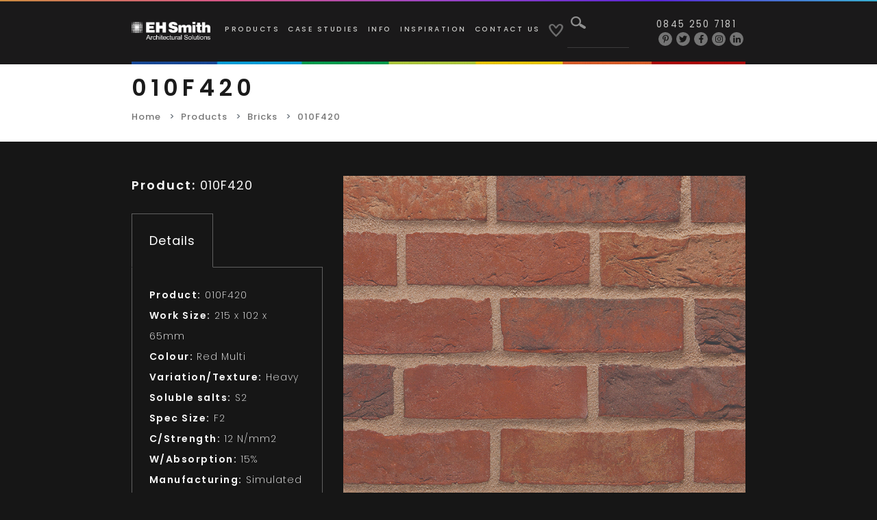

--- FILE ---
content_type: text/html; charset=UTF-8
request_url: https://ehsmithclayproducts.co.uk/products/010f420/
body_size: 9178
content:
<!doctype html>
<html lang="en-US" xmlns:fb="https://www.facebook.com/2008/fbml" xmlns:addthis="https://www.addthis.com/help/api-spec" >
<head>
<script type="text/javascript" src="https://secure.leadforensics.com/js/45005.js"></script>
<noscript><img src="https://secure.leadforensics.com/45005.png" alt="" style="display:none;" /></noscript>
<meta charset="UTF-8">
<meta name="apple-mobile-web-app-capable" content="yes">
<meta name="mobile-web-app-capable" content="yes">
<meta name="viewport" content="width=device-width, initial-scale=1,user-scalable=no,maximum-scale=1" />
<meta name="format-detection" content="telephone=no">
<meta name="msapplication-TileColor" content="#ffffff">
<meta name="theme-color" content="#000000">
<link rel="profile" href="//gmpg.org/xfn/11">
<link rel="shortcut icon" href="https://ehsmithclayproducts.co.uk/wp-content/themes/acp/assets/images/favicon.ico" type="image/x-icon">
<link rel="icon" href="https://ehsmithclayproducts.co.uk/favicon.ico" type="image/x-icon">
<link rel="pingback" href="https://ehsmithclayproducts.co.uk/xmlrpc.php">
<title>010F420 - EH Smith</title>
<!-- This site is optimized with the Yoast SEO plugin v13.2 - https://yoast.com/wordpress/plugins/seo/ -->
<meta name="robots" content="max-snippet:-1, max-image-preview:large, max-video-preview:-1"/>
<link rel="canonical" href="https://ehsmithclayproducts.co.uk/products/010f420/" />
<meta property="og:locale" content="en_US" />
<meta property="og:type" content="article" />
<meta property="og:title" content="010F420 - EH Smith" />
<meta property="og:url" content="https://ehsmithclayproducts.co.uk/products/010f420/" />
<meta property="og:site_name" content="EH Smith" />
<meta property="og:image" content="https://ehsmithclayproducts.co.uk/wp-content/uploads/2019/09/010F420-768x831.jpg" />
<meta property="og:image:secure_url" content="https://ehsmithclayproducts.co.uk/wp-content/uploads/2019/09/010F420-768x831.jpg" />
<meta property="og:image:width" content="768" />
<meta property="og:image:height" content="831" />
<meta name="twitter:card" content="summary_large_image" />
<meta name="twitter:title" content="010F420 - EH Smith" />
<meta name="twitter:image" content="https://ehsmithclayproducts.co.uk/wp-content/uploads/2019/09/010F420.jpg" />
<script type='application/ld+json' class='yoast-schema-graph yoast-schema-graph--main'>{"@context":"https://schema.org","@graph":[{"@type":"WebSite","@id":"https://ehsmithclayproducts.co.uk/#website","url":"https://ehsmithclayproducts.co.uk/","name":"EH Smith","inLanguage":"en-US","description":"Architectural Clay Products","potentialAction":{"@type":"SearchAction","target":"https://ehsmithclayproducts.co.uk/?s={search_term_string}","query-input":"required name=search_term_string"}},{"@type":"ImageObject","@id":"https://ehsmithclayproducts.co.uk/products/010f420/#primaryimage","inLanguage":"en-US","url":"https://ehsmithclayproducts.co.uk/wp-content/uploads/2019/09/010F420.jpg","width":794,"height":859},{"@type":"WebPage","@id":"https://ehsmithclayproducts.co.uk/products/010f420/#webpage","url":"https://ehsmithclayproducts.co.uk/products/010f420/","name":"010F420 - EH Smith","isPartOf":{"@id":"https://ehsmithclayproducts.co.uk/#website"},"inLanguage":"en-US","primaryImageOfPage":{"@id":"https://ehsmithclayproducts.co.uk/products/010f420/#primaryimage"},"datePublished":"2019-07-11T08:48:44+00:00","dateModified":"2019-10-11T13:52:11+00:00"}]}</script>
<!-- / Yoast SEO plugin. -->
<link rel='dns-prefetch' href='//s7.addthis.com' />
<link rel='dns-prefetch' href='//fonts.googleapis.com' />
<link rel='dns-prefetch' href='//s.w.org' />
<link rel="alternate" type="application/rss+xml" title="EH Smith &raquo; Feed" href="https://ehsmithclayproducts.co.uk/feed/" />
<link rel="alternate" type="application/rss+xml" title="EH Smith &raquo; Comments Feed" href="https://ehsmithclayproducts.co.uk/comments/feed/" />
<!-- This site uses the Google Analytics by MonsterInsights plugin v7.10.4 - Using Analytics tracking - https://www.monsterinsights.com/ -->
<script type="text/javascript" data-cfasync="false">
var mi_version         = '7.10.4';
var mi_track_user      = true;
var mi_no_track_reason = '';
var disableStr = 'ga-disable-UA-48534223-1';
/* Function to detect opted out users */
function __gaTrackerIsOptedOut() {
return document.cookie.indexOf(disableStr + '=true') > -1;
}
/* Disable tracking if the opt-out cookie exists. */
if ( __gaTrackerIsOptedOut() ) {
window[disableStr] = true;
}
/* Opt-out function */
function __gaTrackerOptout() {
document.cookie = disableStr + '=true; expires=Thu, 31 Dec 2099 23:59:59 UTC; path=/';
window[disableStr] = true;
}
if ( mi_track_user ) {
(function(i,s,o,g,r,a,m){i['GoogleAnalyticsObject']=r;i[r]=i[r]||function(){
(i[r].q=i[r].q||[]).push(arguments)},i[r].l=1*new Date();a=s.createElement(o),
m=s.getElementsByTagName(o)[0];a.async=1;a.src=g;m.parentNode.insertBefore(a,m)
})(window,document,'script','//www.google-analytics.com/analytics.js','__gaTracker');
__gaTracker('create', 'UA-48534223-1', 'auto');
__gaTracker('set', 'forceSSL', true);
__gaTracker('require', 'displayfeatures');
__gaTracker('send','pageview');
} else {
console.log( "" );
(function() {
/* https://developers.google.com/analytics/devguides/collection/analyticsjs/ */
var noopfn = function() {
return null;
};
var noopnullfn = function() {
return null;
};
var Tracker = function() {
return null;
};
var p = Tracker.prototype;
p.get = noopfn;
p.set = noopfn;
p.send = noopfn;
var __gaTracker = function() {
var len = arguments.length;
if ( len === 0 ) {
return;
}
var f = arguments[len-1];
if ( typeof f !== 'object' || f === null || typeof f.hitCallback !== 'function' ) {
console.log( 'Not running function __gaTracker(' + arguments[0] + " ....) because you are not being tracked. " + mi_no_track_reason );
return;
}
try {
f.hitCallback();
} catch (ex) {
}
};
__gaTracker.create = function() {
return new Tracker();
};
__gaTracker.getByName = noopnullfn;
__gaTracker.getAll = function() {
return [];
};
__gaTracker.remove = noopfn;
window['__gaTracker'] = __gaTracker;
})();
}
</script>
<!-- / Google Analytics by MonsterInsights -->
<script type="text/javascript">
window._wpemojiSettings = {"baseUrl":"https:\/\/s.w.org\/images\/core\/emoji\/12.0.0-1\/72x72\/","ext":".png","svgUrl":"https:\/\/s.w.org\/images\/core\/emoji\/12.0.0-1\/svg\/","svgExt":".svg","source":{"concatemoji":"https:\/\/ehsmithclayproducts.co.uk\/wp-includes\/js\/wp-emoji-release.min.js?ver=5.3.20"}};
!function(e,a,t){var n,r,o,i=a.createElement("canvas"),p=i.getContext&&i.getContext("2d");function s(e,t){var a=String.fromCharCode;p.clearRect(0,0,i.width,i.height),p.fillText(a.apply(this,e),0,0);e=i.toDataURL();return p.clearRect(0,0,i.width,i.height),p.fillText(a.apply(this,t),0,0),e===i.toDataURL()}function c(e){var t=a.createElement("script");t.src=e,t.defer=t.type="text/javascript",a.getElementsByTagName("head")[0].appendChild(t)}for(o=Array("flag","emoji"),t.supports={everything:!0,everythingExceptFlag:!0},r=0;r<o.length;r++)t.supports[o[r]]=function(e){if(!p||!p.fillText)return!1;switch(p.textBaseline="top",p.font="600 32px Arial",e){case"flag":return s([127987,65039,8205,9895,65039],[127987,65039,8203,9895,65039])?!1:!s([55356,56826,55356,56819],[55356,56826,8203,55356,56819])&&!s([55356,57332,56128,56423,56128,56418,56128,56421,56128,56430,56128,56423,56128,56447],[55356,57332,8203,56128,56423,8203,56128,56418,8203,56128,56421,8203,56128,56430,8203,56128,56423,8203,56128,56447]);case"emoji":return!s([55357,56424,55356,57342,8205,55358,56605,8205,55357,56424,55356,57340],[55357,56424,55356,57342,8203,55358,56605,8203,55357,56424,55356,57340])}return!1}(o[r]),t.supports.everything=t.supports.everything&&t.supports[o[r]],"flag"!==o[r]&&(t.supports.everythingExceptFlag=t.supports.everythingExceptFlag&&t.supports[o[r]]);t.supports.everythingExceptFlag=t.supports.everythingExceptFlag&&!t.supports.flag,t.DOMReady=!1,t.readyCallback=function(){t.DOMReady=!0},t.supports.everything||(n=function(){t.readyCallback()},a.addEventListener?(a.addEventListener("DOMContentLoaded",n,!1),e.addEventListener("load",n,!1)):(e.attachEvent("onload",n),a.attachEvent("onreadystatechange",function(){"complete"===a.readyState&&t.readyCallback()})),(n=t.source||{}).concatemoji?c(n.concatemoji):n.wpemoji&&n.twemoji&&(c(n.twemoji),c(n.wpemoji)))}(window,document,window._wpemojiSettings);
</script>
<style type="text/css">
img.wp-smiley,
img.emoji {
display: inline !important;
border: none !important;
box-shadow: none !important;
height: 1em !important;
width: 1em !important;
margin: 0 .07em !important;
vertical-align: -0.1em !important;
background: none !important;
padding: 0 !important;
}
</style>
<link rel='stylesheet' id='wp-block-library-css'  href='//ehsmithclayproducts.co.uk/wp-content/cache/wpfc-minified/ej00auf1/8imyh.css' type='text/css' media='all' />
<link rel='stylesheet' id='poppins-google-fonts-css'  href='//fonts.googleapis.com/css?family=Poppins%3A100%2C100i%2C200%2C200i%2C300%2C300i%2C400%2C400i%2C500%2C500i%2C600%2C600i%2C700%2C700i%2C800%2C800i%2C900%2C900i&#038;ver=1.0' type='text/css' media='all' />
<link rel='stylesheet' id='bootstrap-min-css'  href='//ehsmithclayproducts.co.uk/wp-content/cache/wpfc-minified/781ank6r/8imyh.css' type='text/css' media='all' />
<link rel='stylesheet' id='slick-min-css'  href='//ehsmithclayproducts.co.uk/wp-content/cache/wpfc-minified/975h8ng7/8imyh.css' type='text/css' media='all' />
<link rel='stylesheet' id='slick-theme-min-css'  href='//ehsmithclayproducts.co.uk/wp-content/cache/wpfc-minified/22qky25d/8imyh.css' type='text/css' media='all' />
<link rel='stylesheet' id='slick-lightbox-css'  href='//ehsmithclayproducts.co.uk/wp-content/cache/wpfc-minified/qx3gx83x/8imyh.css' type='text/css' media='all' />
<link rel='stylesheet' id='animate-min-css'  href='//ehsmithclayproducts.co.uk/wp-content/cache/wpfc-minified/m0724njy/8imyh.css' type='text/css' media='all' />
<link rel='stylesheet' id='select2-min-css'  href='//ehsmithclayproducts.co.uk/wp-content/cache/wpfc-minified/13jpnk6w/8imyh.css' type='text/css' media='all' />
<link rel='stylesheet' id='fancybox-min-css-css'  href='//ehsmithclayproducts.co.uk/wp-content/cache/wpfc-minified/r25dm88/8imyh.css' type='text/css' media='all' />
<link rel='stylesheet' id='nice-select-css'  href='//ehsmithclayproducts.co.uk/wp-content/cache/wpfc-minified/rp0qlm/8imyh.css' type='text/css' media='all' />
<link rel='stylesheet' id='acp-style-css'  href='//ehsmithclayproducts.co.uk/wp-content/cache/wpfc-minified/6oooqw7y/8imyh.css' type='text/css' media='all' />
<link rel='stylesheet' id='custom-dev-css'  href='//ehsmithclayproducts.co.uk/wp-content/cache/wpfc-minified/4uysx4h/8imyh.css' type='text/css' media='all' />
<link rel='stylesheet' id='footer-newsletter-css'  href='//ehsmithclayproducts.co.uk/wp-content/cache/wpfc-minified/87zikdf5/8imyh.css' type='text/css' media='all' />
<link rel='stylesheet' id='addthis_all_pages-css'  href='//ehsmithclayproducts.co.uk/wp-content/cache/wpfc-minified/lzish7pd/8imyh.css' type='text/css' media='all' />
<link rel='stylesheet' id='rtl-style-css'  href='//ehsmithclayproducts.co.uk/wp-content/themes/acp/rtl.css?ver=1556348208' type='text/css' media='all' />
<script type='text/javascript'>
/* <![CDATA[ */
var monsterinsights_frontend = {"js_events_tracking":"true","download_extensions":"doc,pdf,ppt,zip,xls,docx,pptx,xlsx","inbound_paths":"[{\"path\":\"\\\/go\\\/\",\"label\":\"affiliate\"},{\"path\":\"\\\/recommend\\\/\",\"label\":\"affiliate\"}]","home_url":"https:\/\/ehsmithclayproducts.co.uk","hash_tracking":"false"};
/* ]]> */
</script>
<script src='//ehsmithclayproducts.co.uk/wp-content/cache/wpfc-minified/22pvnr7s/8imyh.js' type="text/javascript"></script>
<!-- <script type='text/javascript' src='https://ehsmithclayproducts.co.uk/wp-content/plugins/google-analytics-for-wordpress/assets/js/frontend.min.js?ver=7.10.4'></script> -->
<script type='text/javascript' src='https://s7.addthis.com/js/300/addthis_widget.js?ver=5.3.20#pubid=wp-bca306370dc6cf13cecf59435f8f3d72'></script>
<link rel='https://api.w.org/' href='https://ehsmithclayproducts.co.uk/wp-json/' />
<link rel="EditURI" type="application/rsd+xml" title="RSD" href="https://ehsmithclayproducts.co.uk/xmlrpc.php?rsd" />
<link rel="wlwmanifest" type="application/wlwmanifest+xml" href="https://ehsmithclayproducts.co.uk/wp-includes/wlwmanifest.xml" /> 
<meta name="generator" content="WordPress 5.3.20" />
<link rel='shortlink' href='https://ehsmithclayproducts.co.uk/?p=5197' />
<link rel="alternate" type="application/json+oembed" href="https://ehsmithclayproducts.co.uk/wp-json/oembed/1.0/embed?url=https%3A%2F%2Fehsmithclayproducts.co.uk%2Fproducts%2F010f420%2F" />
<link rel="alternate" type="text/xml+oembed" href="https://ehsmithclayproducts.co.uk/wp-json/oembed/1.0/embed?url=https%3A%2F%2Fehsmithclayproducts.co.uk%2Fproducts%2F010f420%2F&#038;format=xml" />
<style type="text/css">.recentcomments a{display:inline !important;padding:0 !important;margin:0 !important;}</style>		<style type="text/css">
.site-title a,
.site-description {
color: #ffffff;
}
</style>
<style type="text/css" id="custom-background-css">
body.custom-background { background-color: #161616; }
</style>
<script data-cfasync="false" type="text/javascript">if (window.addthis_product === undefined) { window.addthis_product = "wpp"; } if (window.wp_product_version === undefined) { window.wp_product_version = "wpp-6.2.6"; } if (window.addthis_share === undefined) { window.addthis_share = {}; } if (window.addthis_config === undefined) { window.addthis_config = {"data_track_clickback":true,"ignore_server_config":true,"ui_atversion":300}; } if (window.addthis_layers === undefined) { window.addthis_layers = {}; } if (window.addthis_layers_tools === undefined) { window.addthis_layers_tools = [{"responsiveshare":{"numPreferredServices":6,"counts":"one","size":"16px","style":"responsive","shareCountThreshold":0,"services":"email,facebook,messenger,twitter,pinterest_share,linkedin","elements":".addthis_inline_share_toolbox_f413","id":"responsiveshare"}}]; } else { window.addthis_layers_tools.push({"responsiveshare":{"numPreferredServices":6,"counts":"one","size":"16px","style":"responsive","shareCountThreshold":0,"services":"email,facebook,messenger,twitter,pinterest_share,linkedin","elements":".addthis_inline_share_toolbox_f413","id":"responsiveshare"}});  } if (window.addthis_plugin_info === undefined) { window.addthis_plugin_info = {"info_status":"enabled","cms_name":"WordPress","plugin_name":"Share Buttons by AddThis","plugin_version":"6.2.6","plugin_mode":"WordPress","anonymous_profile_id":"wp-bca306370dc6cf13cecf59435f8f3d72","page_info":{"template":"posts","post_type":"products"},"sharing_enabled_on_post_via_metabox":false}; } 
(function() {
var first_load_interval_id = setInterval(function () {
if (typeof window.addthis !== 'undefined') {
window.clearInterval(first_load_interval_id);
if (typeof window.addthis_layers !== 'undefined' && Object.getOwnPropertyNames(window.addthis_layers).length > 0) {
window.addthis.layers(window.addthis_layers);
}
if (Array.isArray(window.addthis_layers_tools)) {
for (i = 0; i < window.addthis_layers_tools.length; i++) {
window.addthis.layers(window.addthis_layers_tools[i]);
}
}
}
},1000)
}());
</script><link rel="icon" href="https://ehsmithclayproducts.co.uk/wp-content/uploads/2019/05/favicon.ico" sizes="32x32" />
<link rel="icon" href="https://ehsmithclayproducts.co.uk/wp-content/uploads/2019/05/favicon.ico" sizes="192x192" />
<link rel="apple-touch-icon-precomposed" href="https://ehsmithclayproducts.co.uk/wp-content/uploads/2019/05/favicon.ico" />
<meta name="msapplication-TileImage" content="https://ehsmithclayproducts.co.uk/wp-content/uploads/2019/05/favicon.ico" />
</head>
<script type="text/javascript">
var assets_url = "https://ehsmithclayproducts.co.uk/wp-content/themes/acp/";
var ajax_url = "https://ehsmithclayproducts.co.uk/wp-admin/admin-ajax.php";
var site_url = "https://ehsmithclayproducts.co.uk";
</script>
<body data-rsssl=1 class="products-template-default single single-products postid-5197 custom-background">
<header>
<div class="container1">
<nav class="navbar navbar-expand-lg">
<a class="navbar-brand" href="https://ehsmithclayproducts.co.uk"><img src="https://ehsmithclayproducts.co.uk/wp-content/uploads/2021/01/EH-Smith-Architectural-Solutions-White-e1611932911872.png"  class="d-inline-block align-top" alt="">
</a>
<div class="collapse navbar-collapse" id="navbarNav">
<div class="align-items-center d-xl-flex">
<form class="d-flex d-lg-none form-inline justify-content-center my-2 my-lg-0" method="GET" action="https://ehsmithclayproducts.co.uk">
<button class="btn my-2 my-sm-0" type="submit"><img src="https://ehsmithclayproducts.co.uk/wp-content/themes/acp/assets/images/header-search-icon.png"  alt=""></button>
<input class="form-control mr-sm-2" type="search" required="required" name="s" aria-label="Search">
</form>
<ul id="top-menu" class="navbar-nav mr-auto mt-2 mt-lg-0"><li class = 'nav-item  menu-item menu-item-type-custom menu-item-object-custom'><a href="https://ehsmithclayproducts.co.uk/products" class="nav-link">Products</a></li>
<li class = 'nav-item  menu-item menu-item-type-custom menu-item-object-custom'><a href="https://ehsmithclayproducts.co.uk/case-studies" class="nav-link">Case Studies</a></li>
<li class = 'nav-item  menu-item menu-item-type-custom menu-item-object-custom menu-item-has-children'><a href="#" class="nav-link">Info</a>
<ul class="sub-menu">
<li class = ' menu-item menu-item-type-post_type menu-item-object-page'><a href="https://ehsmithclayproducts.co.uk/marketing-literature/">Marketing Literature</a></li>
<li class = ' menu-item menu-item-type-post_type menu-item-object-page'><a href="https://ehsmithclayproducts.co.uk/terms/">Terms</a></li>
<li class = ' menu-item menu-item-type-post_type menu-item-object-page menu-item-privacy-policy'><a href="https://ehsmithclayproducts.co.uk/privacy-policy/">Privacy Policy</a></li>
<li class = ' menu-item menu-item-type-post_type menu-item-object-page'><a href="https://ehsmithclayproducts.co.uk/accessibility/">Accessibility</a></li>
</ul>
</li>
<li class = 'nav-item  menu-item menu-item-type-custom menu-item-object-custom'><a href="https://ehsmithclayproducts.co.uk/blog" class="nav-link">Inspiration</a></li>
<li class = 'nav-item  menu-item menu-item-type-post_type menu-item-object-page'><a href="https://ehsmithclayproducts.co.uk/contact/" class="nav-link">Contact Us</a></li>
<li class="nav-item d-xl-inline-block d-none"><a class="nav-link desktop-wishlist" href="https://ehsmithclayproducts.co.uk/product-enquiry-shortlist/"><img src="https://ehsmithclayproducts.co.uk/wp-content/themes/acp/assets/images/header-heart-icon.png" class="unfilledImage" style="display:inline-block;" alt=""> <img src="https://ehsmithclayproducts.co.uk/wp-content/themes/acp/assets/images/header-filled-icon.png" class="filledImage" style="display:none;" alt=""></a></li></ul>                            <form class="d-none d-xl-block form-inline my-2 my-lg-0" method="GET" action="https://ehsmithclayproducts.co.uk">
<button class="btn my-2 my-sm-0" type="submit"><img src="https://ehsmithclayproducts.co.uk/wp-content/themes/acp/assets/images/header-search-icon.png"  alt=""></button>
<input class="form-control mr-sm-2" type="search" required="required" name="s" aria-label="Search">
</form>
</div>
</div>
<div class="headerSocials">
<div class="headerPhone">
<a href="tel:08452507181">0845 250 7181</a>
</div>
<div class="SocialICon">
<ul class="d-flex justify-content-end">
<li><a href="https://www.pinterest.co.uk/EHSmithArch" target="_blank"><i class="fab fa-pinterest-p"></i></a></li>
<li><a href="https://twitter.com/EHSmithArch" target="_blank"><i class="fab fa-twitter"></i></a></li>
<li><a href="https://www.facebook.com/EHSmithArch" target="_blank"><i class="fab fa-facebook-f"></i></a></li>
<li><a href="https://www.instagram.com/ehsmitharch/?hl=en" target="_blank"><i class="fab fa-instagram"></i></a></li>
<li><a href="https://www.linkedin.com/authwall?trk=gf&trkInfo=AQFriopOk23gGAAAAWri7ScQiIobPZ9hXEIlVFyy1wN0bNkVgOB5zzmJQsaZgzKQgF4zEVgqv3QoISyp3ySK1GCz2M5XLETBZPPvZPqPCwDDf-0N4-zmqwLtzs8KeS5UDUfGOfc=&originalReferer=&sessionRedirect=https%3A%2F%2Fwww.linkedin.com%2Fcompany%2Feh-smith-architectural-clay-products%2F" target="_blank"><i class="fab fa-linkedin-in"></i></a></li>
</ul>
</div>
</div>
<div class="wishlist d-inline-block d-xl-none">
<a href="https://ehsmithclayproducts.co.uk/product-enquiry-shortlist/">
<img src="https://ehsmithclayproducts.co.uk/wp-content/themes/acp/assets/images/header-heart-icon.png" class="unfilledImage" style="display: inline-block;"  alt="">
<img src="https://ehsmithclayproducts.co.uk/wp-content/themes/acp/assets/images/header-filled-icon.png" class="filledImage" style="display: none;"  alt="">
</a>
</div>
<button class="navbar-toggler navbar-toggler-right" type="button" data-toggle="collapse" data-target="#navbarNav" aria-controls="navbarNav" aria-expanded="false" aria-label="Toggle navigation">
<span class="sr-only">Toggle navigation</span> 
<span class="icon-bar"></span> 
<span class="icon-bar"></span> 
<span class="icon-bar"></span> 
</button>
</nav>
<div class="navbar-rainbow-image">
<img src="https://ehsmithclayproducts.co.uk/wp-content/themes/acp/assets/images/rainbowMenu.jpg" alt="" />
</div>
</div>
</header>
<main class="productSinglePage">
<section class="productSearch product_category ">
<div class="container1 wow fadeIn" style="visibility: visible; animation-name: fadeIn;">
<div class="productSearchTitle">
<h1><p>010F420</p></h1>
</div>
<nav aria-label="breadcrumb">
<ol class="breadcrumb">
<li class="breadcrumb-item"><a href="https://ehsmithclayproducts.co.uk">Home</a></li> 
<li class="breadcrumb-item"><a href="https://ehsmithclayproducts.co.uk/products/">Products</a></li>
<li class="breadcrumb-item"><a href="https://ehsmithclayproducts.co.uk/product-categories/bricks/">Bricks</a></li>
<li class="breadcrumb-item active" aria-current="page">010F420</li>
</ol>
</nav>
</div>
</section>
<section class="product_details">
<div class="container1 wow fadeIn">
<div class="contentWithSlider">
<div class="flex-column-reverse flex-lg-row row">
<div class="col-md-12 col-lg-4 detailsLeft">
<div class="product_title">
<p><strong>Product:</strong> 010F420</p>
</div>
<ul class="nav nav-pills">
<li class="nav-item">
<a class="nav-link active" data-toggle="pill" href="#details">Details</a>
</li>
</ul>
<!-- Tab panes -->
<div class="tab-content">
<div class="tab-pane active" id="details">
<div class="content">
<div class="ProductId">
<p><strong>Product:</strong> 010F420                                            </p>
</div>
<div class="ProductId">
<p><strong>Work Size:</strong> 215 x 102 x 65mm                                            </p>
</div>
<div class="ProductId">
<p><strong>Colour:</strong> Red Multi                                            </p>
</div>
<div class="ProductId">
<p><strong>Variation/Texture:</strong> Heavy                                            </p>
</div>
<div class="ProductId">
<p><strong>Soluble salts:</strong> S2                                            </p>
</div>
<div class="ProductId">
<p><strong>Spec Size:</strong> F2                                            </p>
</div>
<div class="ProductId">
<p><strong>C/Strength:</strong> 12 N/mm2                                            </p>
</div>
<div class="ProductId">
<p><strong>W/Absorption:</strong> 15%                                            </p>
</div>
<div class="ProductId">
<p><strong>Manufacturing:</strong> Simulated Handmade                                            </p>
</div>
<p class="spacing" style="height: 30px"></p>
<p>Enquire about this product.</p>
<p class="spacing" style="height: 30px"></p>
<div class="product_btn">
<a href="https://ehsmithclayproducts.co.uk/contact" class="btn btn-whitebg wow flipInX">ENQUIRE HERE</a>
<a href="#" class="btn btn-blackbg wow flipInX productShortlist" data-shortlisted="SHORTLISTED" data-shortlist="+ SHORTLIST" data-id="5197">+ SHORTLIST</a>
<a href="https://ehsmithclayproducts.co.uk/products/010f420/?pdf" target="_blank" class="btn btn-graybg wow flipInX">
DOWNLOAD DATASHEET
</a>
</div>
</div>
</div>
</div>
</div>
<div class="col-lg-8 col-md-12 mb-5 mb-lg-0">
<div class="image-slider center-arrow">
<div>
<img src="https://ehsmithclayproducts.co.uk/wp-content/uploads/2019/09/010F420.jpg"  alt="">
</div>
</div>
</div>
</div>
</div>
</div>
</section>
<section class="relatedProducts category_grid">
<div class="container1 wow fadeIn">
<div class="relatedProductsTitle">
<p>RELATED PRODUCTS</p>
</div>
<div class="d-flex flex-wrap category_grid_row three-columns">
<div class="categoryItem">
<div class="categoryImage">
<a href="https://ehsmithclayproducts.co.uk/products/14014916/">
<img src="https://ehsmithclayproducts.co.uk/resizer.php?file=wp-content/uploads/2025/03/avatar-29.jpg&width=860&height=780&action=resize&crop_pos=center&quality=100" onerror="this.src='https://ehsmithclayproducts.co.uk/wp-content/uploads/2025/03/avatar-29.jpg'"  alt="">
</a>
</div>
<div class="category_Title"><a href="https://ehsmithclayproducts.co.uk/products/14014916/"><p>14014916</p></a></div>
<div class="categoryMoreinfo">
<a href="https://ehsmithclayproducts.co.uk/products/14014916/" class="btn btn-blackbg wow flipInX">MORE</a>
<a href="#" class="btn btn-whitebg wow flipInX productShortlist" data-shortlisted="SHORTLISTED" data-shortlist="+ SHORTLIST" data-id="24373">+ SHORTLIST</a>
</div>
</div>
<div class="categoryItem">
<div class="categoryImage">
<a href="https://ehsmithclayproducts.co.uk/products/14014915/">
<img src="https://ehsmithclayproducts.co.uk/resizer.php?file=wp-content/uploads/2025/03/avatar-28.jpg&width=860&height=780&action=resize&crop_pos=center&quality=100" onerror="this.src='https://ehsmithclayproducts.co.uk/wp-content/uploads/2025/03/avatar-28.jpg'"  alt="">
</a>
</div>
<div class="category_Title"><a href="https://ehsmithclayproducts.co.uk/products/14014915/"><p>14014915</p></a></div>
<div class="categoryMoreinfo">
<a href="https://ehsmithclayproducts.co.uk/products/14014915/" class="btn btn-blackbg wow flipInX">MORE</a>
<a href="#" class="btn btn-whitebg wow flipInX productShortlist" data-shortlisted="SHORTLISTED" data-shortlist="+ SHORTLIST" data-id="24370">+ SHORTLIST</a>
</div>
</div>
<div class="categoryItem">
<div class="categoryImage">
<a href="https://ehsmithclayproducts.co.uk/products/14014912/">
<img src="https://ehsmithclayproducts.co.uk/resizer.php?file=wp-content/uploads/2025/03/avatar-25.jpg&width=860&height=780&action=resize&crop_pos=center&quality=100" onerror="this.src='https://ehsmithclayproducts.co.uk/wp-content/uploads/2025/03/avatar-25.jpg'"  alt="">
</a>
</div>
<div class="category_Title"><a href="https://ehsmithclayproducts.co.uk/products/14014912/"><p>14014912</p></a></div>
<div class="categoryMoreinfo">
<a href="https://ehsmithclayproducts.co.uk/products/14014912/" class="btn btn-blackbg wow flipInX">MORE</a>
<a href="#" class="btn btn-whitebg wow flipInX productShortlist" data-shortlisted="SHORTLISTED" data-shortlist="+ SHORTLIST" data-id="24361">+ SHORTLIST</a>
</div>
</div>
</div>	
</div>
</section>	
</main>

<style>
.footer-brick-maker-logo-container { position: relative; }
.footer-brick-maker-logo { position: absolute; top: 0; right: 0; width: 120px; }
.footer-brick-maker-logo a { display: inline-block; width: auto; vertical-align: top; }
.footer-brick-maker-logo img { max-width: 100%; width: 100%; height: auto; }
@media only screen and (max-width: 991px) {
.footer-brick-maker-logo { position: relative; top: auto; right: auto; width: 120px; margin: 0 auto; margin-top: 50px; }
}
</style>
<footer id="colophon" class="site-footer padding-footer">
<div id="newsletter-section" style="font-family: 'Poppins', sans-serif;">
<div class="newsletter-container">
<div class="newsletter-header">
<h2>Subscribe to our newsletter</h2>
</div>
<div class="form-container">
<form class="newsletter-form" action="https://ehsmithclayproducts.us7.list-manage.com/subscribe/?u=9a7208dc988f9b2532ad398f3&id=c94a33e167&v_id=62&f_id=007580e0f0" method="get" target="_blank">
<input type="email" name="EMAIL" placeholder="Your email address" class="email-input" required />
<button type="submit" class="submit-button">
<svg width="24" height="24" viewBox="0 0 24 24" fill="none" stroke="currentColor" stroke-width="2">
<path d="M5 12h14M12 5l7 7-7 7" />
</svg>
</button>
</form>
</div>
<p class="privacy-text">
By submitting your details you consent to receiving marketing emails in accordance with our <a href="/privacy-policy">Privacy Policy</a>
</p>
</div>
<div class="newsletter-divider"></div>
</div>
<!-- Footer main content -->
<div class="container1 footer-brick-maker-logo-container">
<div class="row">
<div class="col-md-3">
<div class="logo">
<a class="navbar-brand" href="https://ehsmithclayproducts.co.uk">
<img src="https://ehsmithclayproducts.co.uk/wp-content/uploads/2021/01/EH-Smith-Architectural-Solutions-White-e1611932911872.png" class="d-inline-block align-top" alt="">
</a>
</div>
<div class="SocialICon">
<ul class="d-flex">
<li><a href="https://twitter.com/EHSmithArch" target="_blank"><i class="fab fa-twitter"></i></a></li>
<li><a href="https://www.facebook.com/EHSmithArch" target="_blank"><i class="fab fa-facebook-f"></i></a></li>
<li><a href="https://www.linkedin.com/authwall?trk=gf&trkInfo=AQFriopOk23gGAAAAWri7ScQiIobPZ9hXEIlVFyy1wN0bNkVgOB5zzmJQsaZgzKQgF4zEVgqv3QoISyp3ySK1GCz2M5XLETBZPPvZPqPCwDDf-0N4-zmqwLtzs8KeS5UDUfGOfc=&originalReferer=&sessionRedirect=https%3A%2F%2Fwww.linkedin.com%2Fcompany%2Feh-smith-architectural-clay-products%2F" target="_blank"><i class="fab fa-linkedin-in"></i></a></li>
<li><a href="https://www.instagram.com/ehsmitharch/?hl=en" target="_blank"><i class="fab fa-instagram"></i></a></li>
<li><a href="https://www.pinterest.co.uk/EHSmithArch" target="_blank"><i class="fab fa-pinterest-p"></i></a></li>
</ul>
</div>
</div>
<div class="col-md-2 col-6">
<div class="footerLinks">
<div class="menu-footer-links-1-container"><ul id="menu-footer-links-1" class="menu"><li id="menu-item-203" class="menu-item menu-item-type-custom menu-item-object-custom menu-item-203"><a href="https://ehsmithclayproducts.co.uk/case-studies">Case Studies</a></li>
<li id="menu-item-204" class="menu-item menu-item-type-post_type menu-item-object-page menu-item-204"><a href="https://ehsmithclayproducts.co.uk/marketing-literature/">Marketing Literature</a></li>
</ul></div>                    </div>
</div>
<div class="col-md-2 col-6">
<div class="footerLinks">
<div class="menu-footer-links-2-container"><ul id="menu-footer-links-2" class="menu"><li id="menu-item-205" class="menu-item menu-item-type-custom menu-item-object-custom menu-item-205"><a href="https://ehsmithclayproducts.co.uk/products">Products</a></li>
<li id="menu-item-206" class="menu-item menu-item-type-custom menu-item-object-custom menu-item-206"><a href="https://ehsmithclayproducts.co.uk/site-map">Sitemap</a></li>
<li id="menu-item-207" class="menu-item menu-item-type-custom menu-item-object-custom menu-item-207"><a href="https://ehsmithclayproducts.co.uk/blog">Inspiration</a></li>
</ul></div>                    </div>
</div>
<div class="col-md-2 col-6">
<div class="footerLinks">
<div class="menu-footer-links-3-container"><ul id="menu-footer-links-3" class="menu"><li id="menu-item-208" class="menu-item menu-item-type-custom menu-item-object-custom menu-item-208"><a href="https://ehsmithclayproducts.co.uk/blog">Events</a></li>
<li id="menu-item-462" class="menu-item menu-item-type-post_type menu-item-object-page menu-item-462"><a href="https://ehsmithclayproducts.co.uk/terms/">Terms &#038; Conditions</a></li>
<li id="menu-item-210" class="menu-item menu-item-type-post_type menu-item-object-page menu-item-210"><a href="https://ehsmithclayproducts.co.uk/contact/">Contact Us</a></li>
</ul></div>                    </div>
</div>
<div class="col-md-2 col-6">
<div class="footerLinks">
<div class="menu-footer-links-4-container"><ul id="menu-footer-links-4" class="menu"><li id="menu-item-211" class="menu-item menu-item-type-custom menu-item-object-custom menu-item-211"><a href="https://ehsmithclayproducts.co.uk/blog">News</a></li>
<li id="menu-item-212" class="menu-item menu-item-type-custom menu-item-object-custom menu-item-212"><a href="https://ehsmithclayproducts.co.uk/privacy-policy">Privacy</a></li>
<li id="menu-item-467" class="menu-item menu-item-type-post_type menu-item-object-page menu-item-467"><a href="https://ehsmithclayproducts.co.uk/accessibility/">Accessibility</a></li>
</ul></div>                    </div>
</div>
</div>
<div class="footer-brick-maker-logo">
<a href="https://www.brick.org.uk/about/charter-application" target="_blank">
<img src="https://ehsmithclayproducts.co.uk/wp-content/uploads/2021/05/brickmakers-logo-white.png" alt="" />
</a>
</div>
<div class="footer-copyright text-center">
<div class="at-above-post addthis_tool" data-url="https://ehsmithclayproducts.co.uk/products/010f420/"></div><p>All Rights Reserved Copyright © EH Smith Ltd.</p>
<!-- AddThis Advanced Settings above via filter on the_content --><!-- AddThis Advanced Settings below via filter on the_content --><!-- AddThis Advanced Settings generic via filter on the_content --><!-- AddThis Share Buttons above via filter on the_content --><!-- AddThis Share Buttons below via filter on the_content --><div class="at-below-post addthis_tool" data-url="https://ehsmithclayproducts.co.uk/products/010f420/"></div><!-- AddThis Share Buttons generic via filter on the_content -->        </div>
</div>
<div class="partner_logo">
<div class="container1">
<div class="partner_title">
<p>Part of the EH Smith Group</p>
</div>
<div class="partner_logo_grid">
<ul class="d-flex justify-content-center flex-wrap">
<li>
<a href="https://ehsmith.co.uk/" target="_blank">                                    <img src="https://ehsmithclayproducts.co.uk/wp-content/uploads/2019/06/eh-smith.png" class="d-inline-block align-top" alt="">
</a>                            </li>
<li>
<a href="http://porothermuk.co.uk/" target="_blank">                                    <img src="https://ehsmithclayproducts.co.uk/wp-content/uploads/2025/05/Porotherm-White-25.png" class="d-inline-block align-top" alt="">
</a>                            </li>
<li>
<a href="http://ehsmithfacades.co.uk/" target="_blank">                                    <img src="https://ehsmithclayproducts.co.uk/wp-content/uploads/2019/06/EH-Smith-Specialist-Facades-White.png" class="d-inline-block align-top" alt="">
</a>                            </li>
<li>
<a href="https://ehsmithtrust.org/" target="_blank">                                    <img src="https://ehsmithclayproducts.co.uk/wp-content/uploads/2025/05/EHSmith-Trust.png" class="d-inline-block align-top" alt="">
</a>                            </li>
</ul>
</div>
</div>
</div>
<script src="https://code.jquery.com/jquery-3.6.0.min.js"></script>
<script>
jQuery(document).ready(function($) {
$('.newsletter-form').on('submit', function(e) {
e.preventDefault();
const email = $('.email-input').val().trim();
const emailRegex = /^[^\s@]+@[^\s@]+\.[^\s@]+$/;
if (!email || !emailRegex.test(email)) {
alert('Please enter a valid email address.');
return;
}
// Get Mailchimp URL from ACF field
const mailchimpUrl = "https://ehsmithclayproducts.us7.list-manage.com/subscribe/?u=9a7208dc988f9b2532ad398f3&id=c94a33e167&v_id=62&f_id=007580e0f0";
// Append the email
const redirectUrl = mailchimpUrl + '&EMAIL=' + encodeURIComponent(email);
// Redirect
window.location.href = redirectUrl;
});
});
</script>
</footer><!-- #colophon -->
<script type='text/javascript' src='https://ehsmithclayproducts.co.uk/wp-content/themes/acp/js/navigation.js?ver=20151215'></script>
<script type='text/javascript' src='https://ehsmithclayproducts.co.uk/wp-content/themes/acp/js/skip-link-focus-fix.js?ver=20151215'></script>
<script type='text/javascript' src='https://ehsmithclayproducts.co.uk/wp-content/themes/acp/js/jquery.min.js?ver=3.3.1'></script>
<script type='text/javascript' src='https://ehsmithclayproducts.co.uk/wp-content/themes/acp/js/bootstrap.min.js?ver=4.0.0'></script>
<script type='text/javascript' src='https://ehsmithclayproducts.co.uk/wp-content/themes/acp/js/fontawesome-all.min.js?ver=5.0.6'></script>
<script type='text/javascript' src='https://ehsmithclayproducts.co.uk/wp-content/themes/acp/js/slick.min.js?ver=4.0.6'></script>
<script type='text/javascript' src='https://ehsmithclayproducts.co.uk/wp-content/themes/acp/js/slick-lightbox.js?ver=1.0'></script>
<script type='text/javascript' src='https://ehsmithclayproducts.co.uk/wp-content/themes/acp/js/jquery.matchHeight-min.js?ver=0.7.2'></script>
<script type='text/javascript' src='https://ehsmithclayproducts.co.uk/wp-content/themes/acp/js/jquery.nice-select.min.js?ver=1.0.0'></script>
<script type='text/javascript' src='https://ehsmithclayproducts.co.uk/wp-content/themes/acp/js/wow.min.js?ver=1.1.2'></script>
<script type='text/javascript' src='https://ehsmithclayproducts.co.uk/wp-content/themes/acp/js/select2.min.js?ver=4.0.6'></script>
<script type='text/javascript' src='https://ehsmithclayproducts.co.uk/wp-content/themes/acp/js/jquery.validate.min.js?ver=1.19.0'></script>
<script type='text/javascript' src='https://ehsmithclayproducts.co.uk/wp-content/themes/acp/js/jquery.splitlines.js?ver=1.19.0'></script>
<script type='text/javascript' src='https://ehsmithclayproducts.co.uk/wp-content/themes/acp/js/jquery.fancybox.min.js?ver=3.0.0'></script>
<script type='text/javascript' src='https://ehsmithclayproducts.co.uk/wp-content/themes/acp/js/objectFitPolyfill.min.js?ver=2.0.0'></script>
<script type='text/javascript' src='https://ehsmithclayproducts.co.uk/wp-content/themes/acp/js/custom.js?ver=1.0'></script>
<script type='text/javascript' src='https://ehsmithclayproducts.co.uk/wp-includes/js/wp-embed.min.js?ver=5.3.20'></script>
</body>
</html><!-- WP Fastest Cache file was created in 1.538064956665 seconds, on 16-01-26 8:25:51 --><!-- need to refresh to see cached version -->

--- FILE ---
content_type: text/css
request_url: https://ehsmithclayproducts.co.uk/wp-content/cache/wpfc-minified/6oooqw7y/8imyh.css
body_size: 16238
content:
.container1{width:100%;padding-right:15px;padding-left:15px;margin-right:auto;margin-left:auto}@media (min-width:576px){.container1{max-width:540px}}@media (min-width:768px){.container1{max-width:720px}}@media (min-width:992px){.container1{max-width:960px}}@media (min-width:1050px){.container1{max-width:calc(100% - 27.60vw);padding:0 15px;margin:0px auto}} html{line-height:1.15;-webkit-text-size-adjust:100%;}body{margin:0}h1{font-size:2em;margin:0.67em 0}hr{box-sizing:content-box;height:0;overflow:visible;}pre{font-family:monospace, monospace;font-size:1em;}a{background-color:transparent}abbr[title]{border-bottom:none;text-decoration:underline;text-decoration:underline dotted;}b,strong{font-weight:bolder}code,kbd,samp{font-family:monospace, monospace;font-size:1em;}small{font-size:80%}sub,sup{font-size:75%;line-height:0;position:relative;vertical-align:baseline}sub{bottom:-0.25em}sup{top:-0.5em}img{border-style:none}button,input,optgroup,select,textarea{font-family:inherit;font-size:100%;line-height:1.15;margin:0;}button,input{overflow:visible}button,select{text-transform:none}button,[type="button"],[type="reset"],[type="submit"]{-webkit-appearance:button}button::-moz-focus-inner,[type="button"]::-moz-focus-inner,[type="reset"]::-moz-focus-inner,[type="submit"]::-moz-focus-inner{border-style:none;padding:0}button:-moz-focusring,[type="button"]:-moz-focusring,[type="reset"]:-moz-focusring,[type="submit"]:-moz-focusring{outline:1px dotted ButtonText}fieldset{padding:0.35em 0.75em 0.625em}legend{box-sizing:border-box;color:inherit;display:table;max-width:100%;padding:0;white-space:normal;}progress{vertical-align:baseline}textarea{overflow:auto}[type="checkbox"],[type="radio"]{box-sizing:border-box;padding:0;}[type="number"]::-webkit-inner-spin-button,[type="number"]::-webkit-outer-spin-button{height:auto}[type="search"]{-webkit-appearance:textfield;outline-offset:-2px;}[type="search"]::-webkit-search-decoration{-webkit-appearance:none}::-webkit-file-upload-button{-webkit-appearance:button;font:inherit;}details{display:block}summary{display:list-item}template{display:none}[hidden]{display:none}body,button,input,select,optgroup,textarea{color:#f8f8f8;font-family:'Poppins', sans-serif;font-size:1rem;line-height:1.5}h1,h2,h3,h4,h5,h6{clear:none}p{margin-bottom:1.5em}dfn,cite,em,i{font-style:italic}blockquote{margin:0 1.5em}address{margin:0 0 1.5em}pre{background:#eee;font-family:"Courier 10 Pitch", Courier, monospace;font-size:0.05859375rem;line-height:1.6;margin-bottom:1.6em;max-width:100%;overflow:auto;padding:1.6em}code,kbd,tt,var{font-family:Monaco, Consolas, "Andale Mono", "DejaVu Sans Mono", monospace;font-size:0.05859375rem}abbr,acronym{border-bottom:1px dotted #666;cursor:help}mark,ins{background:#fff9c0;text-decoration:none}big{font-size:125%}html{box-sizing:border-box}*,*:before,*:after{box-sizing:inherit}body{background:#161616;overflow-x:hidden;letter-spacing:1px}body *{outline:none !important}body *:focus{box-shadow:none !important}hr{background-color:#ccc;border:0;height:1px;margin-bottom:1.5em}ul,ol{margin:0 0 1.5em 3em}ul{list-style:disc}ol{list-style:decimal}li > ul,li > ol{margin-bottom:0;margin-left:1.5em}dt{font-weight:bold}dd{margin:0 1.5em 1.5em}img{height:auto;max-width:100%;}figure{margin:1em 0;}body .btn{border-radius:0 !important}@-webkit-keyframes criss-cross-left{0%{left:-20px}50%{left:50%;width:20px;height:20px}100%{left:50%;width:375px;height:375px}}@keyframes criss-cross-left{0%{left:-20px}50%{left:50%;width:20px;height:20px}100%{left:50%;width:375px;height:375px}}@-webkit-keyframes criss-cross-right{0%{right:-20px}50%{right:50%;width:20px;height:20px}100%{right:50%;width:375px;height:375px}}@keyframes criss-cross-right{0%{right:-20px}50%{right:50%;width:20px;height:20px}100%{right:50%;width:375px;height:375px}}.btn{font-size:0.9375rem;padding:5px 20px;text-transform:capitalize;letter-spacing:1px}.btn.btn-whitebg{background-color:#fff;color:#1b1b1b;border:1px solid #cecbcc}.btn.btn-blackbg{background-color:#1b1b1b;color:#fff;border:1px solid #cecbcc}.btn.btn-graybg{color:#1b1b1b;border:1px solid #878787;background-color:#878787}.btn.btn-transparentbg{color:#fff;border:1px solid transparent;background-color:transparent}.btn.btn-squre{height:59px;width:59px;line-height:59px;font-size:20px;position:relative;padding:0px}@media (max-width:767px){.btn.btn-squre{height:39px;width:39px;line-height:39px;font-size:14px}}.btn.btn-squre.blckbg{background-color:#000;color:#fff}.btn.btn-squre.whitebg{background-color:#fff;color:#000}.btn.arrow-btn{font-size:0.75rem;color:#fff;padding-left:0;padding-right:0}.btn.arrow-btn img{margin-right:9px;display:inline-block;vertical-align:middle;position:relative;top:-2px}.btn.btn-whitebg,.btn.btn-blackbg,.btn.btn-graybg,.btn.blckbg,.btn.whitebg{position:relative;overflow:hidden;z-index:9}.btn.btn-whitebg:after,.btn.btn-blackbg:after,.btn.btn-graybg:after,.btn.blckbg:after,.btn.whitebg:after,.btn.btn-whitebg:before,.btn.btn-blackbg:before,.btn.btn-graybg:before,.btn.blckbg:before,.btn.whitebg:before{position:absolute;top:50%;content:'';width:20px;height:20px;background-color:#000;border-radius:50%;z-index:-1}.btn.btn-whitebg:before,.btn.btn-blackbg:before,.btn.btn-graybg:before,.btn.blckbg:before,.btn.whitebg:before{left:-20px;-webkit-transform:translate(-50%, -50%);transform:translate(-50%, -50%)}.btn.btn-whitebg:after,.btn.btn-blackbg:after,.btn.btn-graybg:after,.btn.blckbg:after,.btn.whitebg:after{right:-20px;-webkit-transform:translate(50%, -50%);transform:translate(50%, -50%)}.btn.btn-whitebg:hover:before,.btn.btn-blackbg:hover:before,.btn.btn-graybg:hover:before,.btn.blckbg:hover:before,.btn.whitebg:hover:before{-webkit-animation:criss-cross-left 0.8s both;animation:criss-cross-left 0.8s both;-webkit-animation-direction:alternate;animation-direction:alternate}.btn.btn-whitebg:hover:after,.btn.btn-blackbg:hover:after,.btn.btn-graybg:hover:after,.btn.blckbg:hover:after,.btn.whitebg:hover:after{-webkit-animation:criss-cross-right 0.8s both;animation:criss-cross-right 0.8s both;-webkit-animation-direction:alternate;animation-direction:alternate}.btn.btn-whitebg.btn-whitebg:hover,.btn.btn-blackbg.btn-whitebg:hover,.btn.btn-graybg.btn-whitebg:hover,.btn.blckbg.btn-whitebg:hover,.btn.whitebg.btn-whitebg:hover,.btn.btn-whitebg.whitebg:hover,.btn.btn-blackbg.whitebg:hover,.btn.btn-graybg.whitebg:hover,.btn.blckbg.whitebg:hover,.btn.whitebg.whitebg:hover{opacity:1;color:#fff}.btn.btn-whitebg.btn-blackbg:hover,.btn.btn-blackbg.btn-blackbg:hover,.btn.btn-graybg.btn-blackbg:hover,.btn.blckbg.btn-blackbg:hover,.btn.whitebg.btn-blackbg:hover,.btn.btn-whitebg.blckbg:hover,.btn.btn-blackbg.blckbg:hover,.btn.btn-graybg.blckbg:hover,.btn.blckbg.blckbg:hover,.btn.whitebg.blckbg:hover{opacity:1;color:#000}.btn.btn-whitebg.btn-blackbg:hover:after,.btn.btn-blackbg.btn-blackbg:hover:after,.btn.btn-graybg.btn-blackbg:hover:after,.btn.blckbg.btn-blackbg:hover:after,.btn.whitebg.btn-blackbg:hover:after,.btn.btn-whitebg.blckbg:hover:after,.btn.btn-blackbg.blckbg:hover:after,.btn.btn-graybg.blckbg:hover:after,.btn.blckbg.blckbg:hover:after,.btn.whitebg.blckbg:hover:after,.btn.btn-whitebg.btn-blackbg:hover:before,.btn.btn-blackbg.btn-blackbg:hover:before,.btn.btn-graybg.btn-blackbg:hover:before,.btn.blckbg.btn-blackbg:hover:before,.btn.whitebg.btn-blackbg:hover:before,.btn.btn-whitebg.blckbg:hover:before,.btn.btn-blackbg.blckbg:hover:before,.btn.btn-graybg.blckbg:hover:before,.btn.blckbg.blckbg:hover:before,.btn.whitebg.blckbg:hover:before{background-color:#fff}.btn.btn-whitebg.btn-graybg:hover,.btn.btn-blackbg.btn-graybg:hover,.btn.btn-graybg.btn-graybg:hover,.btn.blckbg.btn-graybg:hover,.btn.whitebg.btn-graybg:hover{opacity:1;color:#fff}.btn.btn-whitebg.btn-graybg:hover:after,.btn.btn-blackbg.btn-graybg:hover:after,.btn.btn-graybg.btn-graybg:hover:after,.btn.blckbg.btn-graybg:hover:after,.btn.whitebg.btn-graybg:hover:after,.btn.btn-whitebg.btn-graybg:hover:before,.btn.btn-blackbg.btn-graybg:hover:before,.btn.btn-graybg.btn-graybg:hover:before,.btn.blckbg.btn-graybg:hover:before,.btn.whitebg.btn-graybg:hover:before{background-color:#000}span.badge{position:absolute;top:0;right:-13px;background:rgba(22, 22, 22, 1);border-radius:50%;height:16px;width:16px;font-weight:300;color:#fff;border:1px solid #fff;line-height:10px;display:block}.slick-dots{bottom:0}.slick-dots li{width:10px;height:10px;padding:0px;margin:0 2px}.slick-dots li button{width:10px;height:10px;padding:0px;background:#fff;border-radius:50%}.slick-dots li button:before{display:none}.slick-dots li.slick-active button{background:#b7b7b7}.select2-container{width:100% !important}@media (max-width:767px){.select2-container{margin-bottom:10px}}.select2-container .select2-selection--single{border-radius:0px;background-color:#dfdfdf;height:37px;border:0}.select2-container .select2-selection--single .select2-selection__rendered{color:#1b1b1b;line-height:37px;padding:0 25px;text-transform:uppercase}.select2-container .select2-selection--single .select2-selection__arrow{height:37px}.select2-container .select2-selection--single .select2-selection__placeholder{color:#1b1b1b;text-transform:uppercase;font-size:0.875rem;letter-spacing:2px}@media (max-width:767px){.select2-container .select2-selection--single .select2-selection__placeholder{font-size:0.875rem;letter-spacing:2px}}.select2-container--default .select2-dropdown{border:0px solid #aaa}.select2-container--default .select2-dropdown.select2-dropdown--below.select-show .select2-results{margin-top:12px}.select2-container--default .select2-dropdown.select2-dropdown--below.select-show .select2-results:before{content:'';border-left:10px solid transparent;border-right:10px solid transparent;border-bottom:10px solid #dfdfdf;position:absolute;left:calc(50% - 10px);top:2px}.select2-container--default .select2-dropdown.select2-dropdown--above.select-show{top:-12px;position:relative}.select2-container--default .select2-dropdown.select2-dropdown--above.select-show .select2-results{margin-top:0px}.select2-container--default .select2-dropdown.select2-dropdown--above.select-show .select2-results:before{content:'';border-left:10px solid transparent;border-right:10px solid transparent;border-top:10px solid #dfdfdf;position:absolute;left:calc(50% - 10px);bottom:-10px}.select2-container--default .select2-dropdown .select2-results{display:none}.select2-container--default .select2-dropdown.select-show .select2-results{display:block}.select2-container--default .select2-dropdown .select2-results__options{max-height:200px;overflow-y:auto;padding:15px 0;background:#dfdfdf}.select2-container--default .select2-dropdown .select2-results__option{background-color:#dfdfdf !important;color:#161616 !important;font-size:0.875rem;font-weight:600;padding:3px 17px;text-transform:uppercase}.breadcrumb{margin:0 0 40px;background-color:transparent;padding:0.75rem 0;font-size:0.8125rem;font-weight:500;display:inline-block}@media (max-width:767px){.breadcrumb{font-size:0.75rem}}.breadcrumb li{display:inline}.breadcrumb li.active{color:#767676}.breadcrumb li a{color:#767676}.breadcrumb .breadcrumb-item + .breadcrumb-item::before{content:">"}.center-arrow .prev.slick-arrow{position:absolute;left:0;top:calc(50% - 30px)}.center-arrow .next.slick-arrow{position:absolute;right:0;top:calc(50% - 30px)}.contentWithSlider .nav{margin:0}.contentWithSlider .nav .nav-link{border-radius:0;font-size:1.125rem;color:#808080;padding:25px 33px;border:1px solid transparent}@media (max-width:1499px){.contentWithSlider .nav .nav-link{padding:25px}}@media (max-width:1024px){.contentWithSlider .nav .nav-link{padding:15px;font-size:0.75rem}}.contentWithSlider .nav .nav-link.active{color:#fff;background-color:transparent;border:1px solid #606060;border-bottom:1px solid #161616;position:relative;background:#161616;top:1px;opacity:1}.contentWithSlider .center-arrow .prev.slick-arrow{background-image:url(//ehsmithclayproducts.co.uk/wp-content/themes/acp/assets/images/transparent-right-arrow.png);background-color:transparent;font-size:0;border:0;background-size:100% 100%}.contentWithSlider .center-arrow .prev.slick-arrow:before,.contentWithSlider .center-arrow .prev.slick-arrow:after{display:none}.contentWithSlider .center-arrow .next.slick-arrow{background-image:url(//ehsmithclayproducts.co.uk/wp-content/themes/acp/assets/images/transparent-left-arrow.png);background-color:transparent;font-size:0;border:0;background-size:100% 100%}.contentWithSlider .center-arrow .next.slick-arrow:before,.contentWithSlider .center-arrow .next.slick-arrow:after{display:none}.contentWithSlider .tab-content{padding:25px 33px;border:1px solid #606060;background:#161616;min-height:480px}@media (max-width:1499px){.contentWithSlider .tab-content{padding:25px}}@media (max-width:1024px){.contentWithSlider .tab-content{padding:15px}}@media (max-width:991px){.contentWithSlider .tab-content{margin-bottom:30px;min-height:0}}.contentWithSlider .tab-content .content p{font-size:0.875rem;margin:0;line-height:30px;font-weight:200;letter-spacing:1px}@media (max-width:1024px){.contentWithSlider .tab-content .content p{font-size:0.75rem;line-height:24px}}.contentWithSlider .tab-content .content p .date_squre_bg{display:inline-block;height:37px;width:37px;text-align:center;background:#444;line-height:37px}.contentWithSlider .tab-content .content p strong{font-weight:600;letter-spacing:1.5px}.contentWithSlider .tab-content .content .LocationMap{margin:30px 0 20px}.contentWithSlider .tab-content .content .btn{font-size:0.75rem;text-transform:uppercase;font-weight:600}.SocialICon.square-box ul li{margin:4px 8px 4px 0}.SocialICon.square-box ul li a{height:30px;width:49px;border-radius:0px;color:#fff;line-height:30px}.SocialICon.square-box ul li a.envelope{background:#615f5d}.SocialICon.square-box ul li a.facebook{background:#3b5998}.SocialICon.square-box ul li a.facebook-m{background:#0084ff}.SocialICon.square-box ul li a.twitter{background:#47c7fa}.SocialICon.square-box ul li a.pinterest{background:#bc071c}.SocialICon.square-box ul li a.linkedin{background:#0077b5}.SocialICon.square-box ul li a svg{font-size:18px}.at-resp-share-element .at-share-btn .at-label{display:none}.at-resp-share-element .at-icon,.at-resp-share-element .at-label{cursor:pointer;font-size:35px !important;width:30px !important;height:30px !important;padding:0 !important}.at-resp-share-element .at-share-btn .at-icon-wrapper{float:none !important;width:auto !important;height:auto !important;line-height:0px !important}.at-style-responsive .at-share-btn{width:49px;height:30px;padding:0 !important;text-align:center !important;line-height:30px !important;margin:0 4px 8px !important}.eventDate p{font-weight:600 !important}.page-template-default .blog_details p:last-of-type{margin:0}.page-template-default .blog_details{padding:68px 0}@media (max-width:767px){.spacing{height:10px !important}}table{margin:0 0 1.5em;width:100%}button,input[type="button"],input[type="reset"],input[type="submit"]{border:1px solid;border-color:#ccc #ccc #bbb;border-radius:3px;background:#e6e6e6;color:rgba(0, 0, 0, .8);font-size:1rem;line-height:1;padding:0.6em 1em 0.4em}button:hover,input[type="button"]:hover,input[type="reset"]:hover,input[type="submit"]:hover{border-color:#ccc #bbb #aaa}button:active,input[type="button"]:active,input[type="reset"]:active,input[type="submit"]:active,button:focus,input[type="button"]:focus,input[type="reset"]:focus,input[type="submit"]:focus{border-color:#aaa #bbb #bbb}input[type="text"],input[type="email"],input[type="url"],input[type="password"],input[type="search"],input[type="number"],input[type="tel"],input[type="range"],input[type="date"],input[type="month"],input[type="week"],input[type="time"],input[type="datetime"],input[type="datetime-local"],input[type="color"],textarea{color:#666;border:1px solid #ccc;border-radius:3px;padding:3px}input[type="text"]:focus,input[type="email"]:focus,input[type="url"]:focus,input[type="password"]:focus,input[type="search"]:focus,input[type="number"]:focus,input[type="tel"]:focus,input[type="range"]:focus,input[type="date"]:focus,input[type="month"]:focus,input[type="week"]:focus,input[type="time"]:focus,input[type="datetime"]:focus,input[type="datetime-local"]:focus,input[type="color"]:focus,textarea:focus{color:#111}select{border:1px solid #ccc}textarea{width:100%}.form-group{margin-bottom:10px}.form-group input[type="text"],.form-group input[type="email"],.form-group input[type="number"]{font-size:0.9375rem;width:100%;height:55px;border-radius:5px;border-color:#c7c3c4;color:#3a3a3a;padding:0 20px}@media (max-width:767px){.form-group input[type="text"],.form-group input[type="email"],.form-group input[type="number"]{font-size:0.75rem;padding:0 10px;height:40px}}.form-group input[type="submit"]{height:55px;border-radius:3px !important;color:#fff;padding:0 20px;background-color:#912e2e;border:0px;min-width:100px;text-transform:uppercase;font-weight:bold;font-size:1rem}@media (max-width:767px){.form-group input[type="submit"]{font-size:0.75rem;padding:0 10px;height:40px}}.form-group .checkbox input[type="checkbox"]{padding:0;height:initial;width:initial;margin-bottom:0;display:none;cursor:pointer}.form-group .checkbox label{position:relative;cursor:pointer}.form-group .left-side label:before{content:'';-webkit-appearance:none;background-color:#fff;border:2px solid #fff;box-shadow:0 1px 2px rgba(0, 0, 0, 0.05), inset 0px -15px 10px -12px rgba(0, 0, 0, 0.05);padding:7px;display:inline-block;position:relative;vertical-align:middle;cursor:pointer;margin-right:13px}.form-group .left-side input:checked + label:after{content:'';display:block;position:absolute;top:3px;left:6px;width:6px;height:11px;border:solid #1b1b1b;border-width:0 2px 2px 0;transform:rotate(45deg)}.form-group .right-side label:after{content:'';-webkit-appearance:none;background-color:#fff;border:2px solid #fff;box-shadow:0 1px 2px rgba(0, 0, 0, 0.05), inset 0px -15px 10px -12px rgba(0, 0, 0, 0.05);padding:7px;display:inline-block;position:relative;vertical-align:middle;cursor:pointer;margin-left:10px}.form-group .right-side input:checked ~ label:before{content:'';display:block;position:absolute;top:6px;right:6px;width:6px;height:11px;border:solid #1b1b1b;border-width:0 2px 2px 0;transform:rotate(45deg);z-index:9}.form-group input[type="checkbox"]{width:18px;height:18px;display:inline-block;vertical-align:middle;margin-right:12px}.form-group label.error{color:#912e2e;font-size:0.875rem}@media (max-width:767px){.form-group label.error{font-size:0.75rem}}@media (max-width:767px){select.single-select{background:#cbcbcb;color:#1b1b1b;line-height:37px;padding:0 15px;text-transform:uppercase;width:100%;margin-bottom:10px;height:37px;font-size:14px}}a{color:#fff;transition:0.3s ease-in-out}a:visited{color:#fff}a:hover,a:focus,a:active{color:#fff;opacity:0.7}a:focus{outline:none;opacity:0.7}a:hover,a:active{outline:0;opacity:0.7}header .navbar .navbar-nav{margin-left:23px}@media (max-width:1499px){header .navbar .navbar-nav{margin-left:20px}}@media (max-width:1199px){header .navbar .navbar-nav{margin-left:0px;-ms-flex-direction:column;flex-direction:column}}@media (min-width:1050px) and (max-width:1920px){header .navbar .navbar-nav{margin-left:1.19vw}}@media (max-width:1499px){header .navbar .navbar-nav .navbar-brand img{max-width:150px}}header .navbar .navbar-nav .nav-item{padding-right:19px;padding-left:19px;position:relative}@media (min-width:1600px) and (max-width:1920px){header .navbar .navbar-nav .nav-item{padding-right:0.98vw;padding-left:0.98vw}}@media (min-width:1200px) and (max-width:1600px){header .navbar .navbar-nav .nav-item{padding-right:0.48vw;padding-left:0.48vw}}@media (max-width:1024px){header .navbar .navbar-nav .nav-item{padding-right:9px;padding-left:9px}}header .navbar .navbar-nav .nav-item ul{margin:0;position:absolute;background:#222;left:0;font-size:14px;min-width:200px;opacity:0;visibility:hidden;z-index:99;box-shadow:inset 0 2px 3px rgba(0, 0, 0, .6), 0 5px 10px rgba(0, 0, 0, .6);padding:10px 10px;top:75px;transition:0.2s 1s}@media (max-width:1920px){header .navbar .navbar-nav .nav-item ul{top:calc(100% + 2vw)}}@media (max-width:1199px){header .navbar .navbar-nav .nav-item ul{margin:0;position:relative;background:transparent;left:0;font-size:12px;opacity:1;visibility:visible;padding:0;top:0;background:transparent;box-shadow:none;display:none;text-transform:uppercase}}header .navbar .navbar-nav .nav-item ul li{list-style:none;position:relative;padding:10px}@media (max-width:1199px){header .navbar .navbar-nav .nav-item ul li{padding:5px}}header .navbar .navbar-nav .nav-item ul li ul{top:0;left:100%;box-shadow:0 5px 10px rgba(0, 0, 0, .6)}header .navbar .navbar-nav .nav-item ul li:hover > ul{opacity:1;visibility:visible;top:75px;transition-delay:0s}header .navbar .navbar-nav .nav-item:hover > ul{opacity:1;visibility:visible;left:0;transition-delay:0s}header .navbar .navbar-nav .nav-item .nav-link{color:#cbcbc9;font-size:0.8125rem;text-transform:uppercase;padding-right:0px;padding-left:0px;position:relative;font-weight:500;letter-spacing:2.5px;white-space:nowrap}@media (min-width:1300px) and (max-width:1600px){header .navbar .navbar-nav .nav-item .nav-link{font-size:0.8vw}}@media (min-width:1200px) and (max-width:1300px){header .navbar .navbar-nav .nav-item .nav-link{font-size:0.8vw}}@media (max-width:1199px){header .navbar .navbar-nav .nav-item .nav-link{font-size:1.125rem}}header .navbar .navbar-nav .nav-item .nav-link.desktop-wishlist img{min-width:21px}header .navbar .navbar-nav .nav-item.current-menu-item .nav-link::before{content:'';position:absolute;height:2px;width:100%;background:#fff;bottom:-40px}@media (min-width:1200px) and (max-width:1920px){header .navbar .navbar-nav .nav-item.current-menu-item .nav-link::before{bottom:-2vw}}@media (max-width:1199px){header .navbar .navbar-nav .nav-item.current-menu-item .nav-link::before{bottom:0;right:0}}@media (max-width:1199px){header nav.navbar > form{position:absolute;top:50%;right:70px;transform:translateY(-50%);line-height:normal;margin:0 !important}}@media (max-width:1199px){.navbar-collapse{position:fixed;height:100% !important;width:100%;right:-100%;left:auto;background:#161616;z-index:99;transition:all 0.5s;display:flex;justify-content:center;text-align:center;opacity:0;top:0}.navbar-collapse.show{right:0;display:flex;opacity:1}button.navbar-toggler{z-index:999;border:0;padding-right:0px}.navbar-brand,.wishlist{z-index:999}.menu-open{overflow:hidden}.navbar-toggler .icon-bar{display:block;width:25px;height:2px;border-radius:1px;background-color:#fff}.navbar-toggler .icon-bar + .icon-bar{margin-top:4px}.wishlist{position:absolute;right:50px;font-size:18px}.navbar-expand-lg .navbar-toggler{display:block}.headerSocials{display:none}header nav.navbar{-ms-flex-pack:justify;justify-content:space-between}}.screen-reader-text{border:0;clip:rect(1px, 1px, 1px, 1px);clip-path:inset(50%);height:1px;margin:-1px;overflow:hidden;padding:0;position:absolute !important;width:1px;word-wrap:normal !important;}.screen-reader-text:focus{background-color:#f1f1f1;border-radius:3px;box-shadow:0 0 2px 2px rgba(0, 0, 0, 0.6);clip:auto !important;clip-path:none;color:#21759b;display:block;font-size:0.0546875rem;font-weight:bold;height:auto;left:5px;line-height:normal;padding:15px 23px 14px;text-decoration:none;top:5px;width:auto;z-index:100000;}#content[tabindex="-1"]:focus{outline:0}.alignleft{display:inline;float:left;margin-right:1.5em}.alignright{display:inline;float:right;margin-left:1.5em}.aligncenter{clear:both;display:block;margin-left:auto;margin-right:auto}.clear:before,.clear:after,.entry-content:before,.entry-content:after,.comment-content:before,.comment-content:after,.site-header:before,.site-header:after,.site-content:before,.site-content:after,.site-footer:before,.site-footer:after{content:"";display:table;table-layout:fixed}.clear:after,.entry-content:after,.comment-content:after,.site-header:after,.site-content:after,.site-footer:after{clear:both}.widget{margin:0 0 1.5em;}.widget select{max-width:100%}.infinite-scroll .posts-navigation,.infinite-scroll.neverending .site-footer{display:none}.infinity-end.neverending .site-footer{display:block}.page-content .wp-smiley,.entry-content .wp-smiley,.comment-content .wp-smiley{border:none;margin-bottom:0;margin-top:0;padding:0}embed,iframe,object{max-width:100%}.custom-logo-link{display:inline-block}.wp-caption{margin-bottom:1.5em;max-width:100%}.wp-caption img[class*="wp-image-"]{display:block;margin-left:auto;margin-right:auto}.wp-caption .wp-caption-text{margin:0.8075em 0}.wp-caption-text{text-align:center}.gallery{margin-bottom:1.5em}.gallery-item{display:inline-block;text-align:center;vertical-align:top;width:100%}.gallery-columns-2 .gallery-item{max-width:50%}.gallery-columns-3 .gallery-item{max-width:33.33%}.gallery-columns-4 .gallery-item{max-width:25%}.gallery-columns-5 .gallery-item{max-width:20%}.gallery-columns-6 .gallery-item{max-width:16.66%}.gallery-columns-7 .gallery-item{max-width:14.28%}.gallery-columns-8 .gallery-item{max-width:12.5%}.gallery-columns-9 .gallery-item{max-width:11.11%}.gallery-caption{display:block}.sticky{display:block}.post,.page{margin:0}.updated:not(.published){display:none}.page-content,.entry-content,.entry-summary{margin:1.5em 0 0}.page-links{clear:both;margin:0 0 1.5em}.comment-content a{word-wrap:break-word}.bypostauthor{display:block}header{background-color:#1a191a}header:before{background-image:linear-gradient(to right, #cc8b3f, #d55685, #9b44c4, #5826d5, #38afd1);content:"";position:absolute;height:2px;top:0;z-index:99;width:100%}header nav.navbar{padding:30px 0px}@media (min-width:1050px) and (max-width:1920px){header nav.navbar{padding:1.56vw 0px}}@media (max-width:991px){header nav.navbar{padding:30px 0px}}@media (max-width:767px){header nav.navbar{padding:15px 0px}}@media (min-width:1200px) and (max-width:1600px){header nav.navbar .navbar-brand{margin:0;line-height:0}}header nav.navbar .navbar-brand img{max-width:169px}@media (min-width:1050px) and (max-width:1920px){header nav.navbar .navbar-brand img{min-width:8.8vw}}@media (min-width:1200px) and (max-width:1600px){header nav.navbar .navbar-brand img{min-width:0vw;width:9vw}}header nav.navbar form .btn{background-color:transparent;color:#8f8f8f;padding:0px 5px;border:0}header nav.navbar form .form-control{background:transparent;border:0;border-bottom:1px solid #3b3b3b;width:135px;color:#cbcbc9;font-size:0.8125rem;border-radius:0}@media (min-width:1050px) and (max-width:1920px){header nav.navbar form .form-control{width:7.03vw}}@media (min-width:1200px) and (max-width:1255px){header nav.navbar form .form-control{width:5vw}}@media (max-width:991px){header .headerSocials{display:none}}header .headerSocials .headerPhone a{font-size:1.25rem;color:#cbcbc9;letter-spacing:2.1px;white-space:nowrap}@media (max-width:1499px){header .headerSocials .headerPhone a{font-size:1.125rem}}@media (min-width:1050px) and (max-width:1920px){header .headerSocials .headerPhone a{font-size:1.04vw}}header .navbar-rainbow-image img{display:block;width:100%;height:auto}.SocialICon ul{margin:0px;padding:0px}.SocialICon ul li{list-style:none;margin:0px 3px}.SocialICon ul li a{display:-webkit-box;display:-ms-flexbox;display:flex;-webkit-box-pack:center;-ms-flex-pack:center;justify-content:center;-webkit-box-align:center;-ms-flex-align:center;align-items:center;height:20px;width:20px;border-radius:50%;background-color:#747474;color:#161616;line-height:20px;text-align:center}.SocialICon ul li a svg{font-size:13px}@media (max-width:1700px){.SocialICon ul li a svg{font-size:12px}}footer{padding-top:50px}@media (min-width:992px){footer .container1{padding:0 100px}}@media (max-width:767px){footer{padding-top:30px}}footer .navbar-brand{padding-bottom:30px;max-width:231px;width:100%}@media (min-width:991px) and (max-width:1499px){footer .navbar-brand{padding-bottom:1.56vw}}@media (max-width:767px){footer .navbar-brand{max-width:180px;margin:0px auto;display:block}}footer .navbar-brand img{width:100%}footer .SocialICon ul{justify-content:flex-start;margin:0 -3px}@media (max-width:767px){footer .SocialICon ul{justify-content:center}}footer .SocialICon ul li a{height:28px;width:28px;line-height:30px}@media (min-width:991px) and (max-width:1499px){footer .SocialICon ul li a{height:1.45vw;width:1.45vw;line-height:1.45vw}}footer .SocialICon ul li a svg{font-size:18px}@media (min-width:991px) and (max-width:1499px){footer .SocialICon ul li a svg{font-size:0.83vw;vertical-align:middle}}footer .footerLinks{margin:0px;padding:18px 0 0 30px}@media (max-width:767px){footer .footerLinks{padding:18px 0 0 0px}}footer .footerLinks ul{margin:0px;padding:0px;list-style:none}footer .footerLinks ul li{list-style:none;max-width:150px;margin-bottom:10px;line-height:20px}footer .footerLinks ul li:last-child{margin-bottom:0px}footer .footerLinks ul li a{font-size:0.8125rem;color:#626262;letter-spacing:1px;font-weight:500}footer .footerLinks ul li a:visited{color:#626262}footer .footer-copyright{margin-top:50px;margin-bottom:30px}footer .footer-copyright p{font-size:0.5625rem;color:#9f9f9f}footer .footer-copyright *{font-size:0.5625rem;color:#9f9f9f}footer .partner_logo{background-color:#242424;text-align:center;padding:13px 0 60px}@media (min-width:992px){footer .partner_logo .container1{padding:0 90px}}@media (max-width:767px){footer .partner_logo{padding:13px 0 30px}}footer .partner_logo .partner_title{margin-bottom:47px}@media (max-width:767px){footer .partner_logo .partner_title{margin-bottom:25px}}footer .partner_logo .partner_title p{font-size:0.625rem;color:#727272;margin:0}footer .partner_logo ul{margin:0px;padding:0px}footer .partner_logo ul li{list-style:none;padding:0 38px;border-right:1px solid #303030;width:25%}@media (max-width:991px){footer .partner_logo ul li{padding:0 20px}}@media (max-width:767px){footer .partner_logo ul li{padding:15px 10px;width:50%}footer .partner_logo ul li:nth-child(2){border-right:0px}}footer .partner_logo ul li:last-child{border-right:0px}@media only screen and (min-width:1050px) and (max-width:1350px){footer .partner_logo ul li{padding:0 15px}}@media (max-width:1499px) and (min-width:991px){.footerLinkedIn a svg{margin-top:-2px}}.topBanner{position:relative}.topBanner .topBannerImage{z-index:9}.topBanner .topBannerImage img{width:100%}@media (max-width:767px){.topBanner .topBannerImage img{height:400px;object-fit:cover}}.topBanner .topBannerMiddle{position:absolute;top:50%;left:50%;transform:translate(-50%, -50%);-webkit-transform:translate(-50%, -50%);-moz-transform:translate(-50%, -50%);max-width:500px;text-align:center;z-index:9;width:80%}@media (min-width:991px) and (max-width:1499px){.topBanner .topBannerMiddle{max-width:28vw}}@media (max-width:991px){.topBanner .topBannerMiddle{max-width:380px}}.topBanner .topBannerMiddle .topBannerTitle h1 p{font-size:3.6875rem;text-transform:uppercase;font-weight:600;letter-spacing:12px;position:relative;margin:0;display:inline-block}@media (min-width:991px) and (max-width:1499px){.topBanner .topBannerMiddle .topBannerTitle h1 p{font-size:3.07vw}}@media (max-width:991px){.topBanner .topBannerMiddle .topBannerTitle h1 p{font-size:1.875rem;letter-spacing:7px}}.topBanner .topBannerMiddle .topBannerTitle h1 p span{background:#1b1b1b;padding-left:21px;padding-right:0px;display:inline-block;box-shadow:0 0 0 8px #1b1b1b}@media (max-width:767px){.topBanner .topBannerMiddle .topBannerTitle h1 p span{padding-left:11px;box-shadow:0 0 0 5px #1b1b1b}}.topBanner .topBannerMiddle .topBannerButton{margin-top:48px}@media (min-width:991px) and (max-width:1920px){.topBanner .topBannerMiddle .topBannerButton{margin-top:2.5vw}}@media (max-width:991px){.topBanner .topBannerMiddle .topBannerButton{margin-top:20px}}.topBanner .topBannerMiddle .topBannerButton .btn{margin:0px 18px;border:1px solid #c7c3c4;font-size:1.375rem;padding:6px 20px;font-weight:600;letter-spacing:2px;background-color:rgba(27, 27, 27, 0.7);position:relative;overflow:hidden}.topBanner .topBannerMiddle .topBannerButton .btn.btn-trans{background-color:transparent}@media (min-width:991px) and (max-width:1499px){.topBanner .topBannerMiddle .topBannerButton .btn{font-size:1.5vw;margin:0px 0.936vw}}@media (max-width:991px){.topBanner .topBannerMiddle .topBannerButton .btn{font-size:1rem;margin:0px 10px}}@media (max-width:767px){.topBanner .topBannerMiddle .topBannerButton .btn{font-size:0.75rem;padding:5px 15px}}.topBanner .topBannerMiddle .topBannerButton .btn:after,.topBanner .topBannerMiddle .topBannerButton .btn:before{position:absolute;top:50%;content:'';width:20px;height:20px;background-color:#000;border-radius:50%;z-index:-1}.topBanner .topBannerMiddle .topBannerButton .btn:before{left:-20px;-webkit-transform:translate(-50%, -50%);transform:translate(-50%, -50%)}.topBanner .topBannerMiddle .topBannerButton .btn:after{right:-20px;-webkit-transform:translate(50%, -50%);transform:translate(50%, -50%)}.topBanner .topBannerMiddle .topBannerButton .btn:hover:before{-webkit-animation:criss-cross-left 0.8s both;animation:criss-cross-left 0.8s both;-webkit-animation-direction:alternate;animation-direction:alternate}.topBanner .topBannerMiddle .topBannerButton .btn:hover:after{-webkit-animation:criss-cross-right 0.8s both;animation:criss-cross-right 0.8s both;-webkit-animation-direction:alternate;animation-direction:alternate}.topBanner .next-section{position:absolute;bottom:-30px;right:calc(50% - 30px);z-index:9}@media (max-width:767px){.topBanner .next-section{bottom:-20px;right:calc(50% - 19.5px)}}.topBanner .bg-video #player{width:100vw;height:calc(100vh - 115px);z-index:-2;pointer-events:none}.topBanner .topBannerImage{position:relative;height:772px}@media (max-width:1920px){.topBanner .topBannerImage{height:40.2vw}}@media (max-width:991px){.topBanner .topBannerImage{height:50vw}}@media (max-width:767px){.topBanner .topBannerImage{height:400px}}.topBanner .tv{position:absolute;top:0;left:0;z-index:-1;width:100%;height:772px;overflow:hidden}@media (max-width:1920px){.topBanner .tv{height:40.2vw}}@media (max-width:991px){.topBanner .tv{height:50vw}}@media (max-width:767px){.topBanner .tv{height:400px}}.topBanner .tv .screen{position:absolute;top:0;right:0;bottom:0;left:0 !important;z-index:1;margin:auto;opacity:0;transition:opacity 0.5s}@media (max-width:767px){.topBanner .tv .screen{transform:scale(2);-webkit-transform:scale(2);-moz-transform:scale(2)}}.topBanner .tv .screen.active{opacity:1}.homeCategory .categoryImage{position:relative}.homeCategory .categoryImage:before{content:'';position:absolute;height:100%;width:100%;background:rgba(0, 0, 0, 0.4)}.homeCategory .categoryImage img{width:100%;height:21.27vw;object-fit:cover}@media (max-width:991px){.homeCategory .categoryImage img{height:250px}}.homeCategory .categoryInfo{position:absolute;top:50%;left:50%;transform:translate(-50%, -50%);-webkit-transform:translate(-50%, -50%);-moz-transform:translate(-50%, -50%);text-align:center;max-width:250px;width:90%}.homeCategory .categoryInfo .category_Title p{font-size:1.5625rem;text-transform:uppercase;font-weight:100;margin-bottom:0;letter-spacing:3px;color:#fff}@media (min-width:991px) and (max-width:1499px){.homeCategory .categoryInfo .category_Title p{font-size:1.25vw;letter-spacing:0.15vw}}@media (max-width:991px){.homeCategory .categoryInfo .category_Title p{font-size:1.125rem;letter-spacing:2px}}@media (max-width:767px){.homeCategory .categoryInfo .category_Title p{font-size:0.75rem;letter-spacing:2px}}.homeCategory .categoryInfo .category_name p{font-size:1.5625rem;text-transform:uppercase;font-weight:600;margin-bottom:12px;letter-spacing:4px;color:#fff}@media (min-width:991px) and (max-width:1499px){.homeCategory .categoryInfo .category_name p{font-size:1.25vw;letter-spacing:0.2vw}}@media (max-width:991px){.homeCategory .categoryInfo .category_name p{font-size:1.125rem;letter-spacing:2px}}@media (max-width:767px){.homeCategory .categoryInfo .category_name p{font-size:1rem;letter-spacing:2px}}.homeCategory .categoryMoreinfo{position:absolute;bottom:15px;left:0;right:0;text-align:center;color:#fff}.homeExpert{background:#1a191a !important}@media (max-width:1200px){.homeExpert .ExpertImage{height:100%}}.homeExpert .ExpertImage img{width:100%;height:39.45vw;object-fit:cover}@media (max-width:1200px){.homeExpert .ExpertImage img{height:100%}}.homeExpert .ExpertInfo{padding:30px 13%;max-width:calc(515px + 26%);width:100%;box-sizing:border-box}@media (max-width:1200px){.homeExpert .ExpertInfo{padding:30px 5%;max-width:calc(515px + 10%)}}@media (max-width:767px){.homeExpert .ExpertInfo{padding:30px 50px}}.homeExpert .ExpertInfo .Expert_Title p{font-size:3.125rem;margin-bottom:17px;line-height:52px;letter-spacing:12px;text-transform:uppercase;font-weight:600}@media (min-width:991px) and (max-width:1499px){.homeExpert .ExpertInfo .Expert_Title p{font-size:2.5vw;margin-bottom:0.85vw;line-height:2.6vw;letter-spacing:0.6vw;max-width:70%}}@media (max-width:991px){.homeExpert .ExpertInfo .Expert_Title p{font-size:1.875rem;line-height:34px}}@media (max-width:767px){.homeExpert .ExpertInfo .Expert_Title p{font-size:1.5rem;line-height:30px}}.homeExpert .ExpertInfo .Expert_description p{font-size:1.5rem;color:#bebebe;margin-bottom:24px;font-weight:300;line-height:35px}@media (min-width:991px) and (max-width:1499px){.homeExpert .ExpertInfo .Expert_description p{font-size:1.2vw;margin-bottom:1.2vw;line-height:1.82vw}}@media (max-width:991px){.homeExpert .ExpertInfo .Expert_description p{font-size:0.875rem;margin-bottom:15px;line-height:25px}}@media (max-width:767px){.homeExpert .ExpertInfo .Expert_description p{font-size:1rem;line-height:27px}}.homeExpert .ExpertInfo .Expert_description1 p{font-size:1.125rem;color:#b9b9b9;margin-bottom:32px;font-weight:300;line-height:27px}.homeExpert .ExpertInfo .Expert_description1 p a{color:#b9b9b9}@media (min-width:991px) and (max-width:1499px){.homeExpert .ExpertInfo .Expert_description1 p{font-size:0.9vw;margin-bottom:1.6vw;line-height:1.4vw}}@media (max-width:991px){.homeExpert .ExpertInfo .Expert_description1 p{font-size:0.75rem;margin-bottom:20px;line-height:23px}}@media (max-width:767px){.homeExpert .ExpertInfo .Expert_description1 p{font-size:0.875rem;line-height:25px}}@media (min-width:768px){.home .homeProductRange .homeProductRangeslider{width:100%;margin-left:0px}}.homeProductRange{background-color:#fff;overflow:hidden;padding:100px 0px 100px 235px}@media (max-width:1500px){.homeProductRange{padding:70px 0px 70px 150px}}@media (min-width:991px) and (max-width:1920px){.homeProductRange{padding-top:5.2vw;padding-bottom:5.2vw}}@media (max-width:991px){.homeProductRange{padding:50px 0px 50px 100px}}@media (max-width:767px){.homeProductRange{padding:30px 50px 30px 50px}}.homeProductRange .homeProductRangeTitle{max-width:710px}.homeProductRange .homeProductRangeTitle p{font-size:1.875rem;color:#afafaf;text-transform:uppercase;letter-spacing:6px;margin-bottom:0;font-weight:300}@media (max-width:767px){.homeProductRange .homeProductRangeTitle p{font-size:1.125rem;letter-spacing:3px}}.homeProductRange .homeProductRangeTagline{max-width:710px}.homeProductRange .homeProductRangeTagline p{font-size:0.875rem;color:#2a2a2a;margin-bottom:34px}@media (max-width:767px){.homeProductRange .homeProductRangeTagline p{font-size:0.75rem}}.homeProductRange .homeProductRangeslider{margin-bottom:0px}@media (min-width:768px){.homeProductRange .homeProductRangeslider{width:calc(100% - 78px);margin-left:78px}}.homeProductRange .slick-list{margin:0 -15px;overflow:visible}@media (max-width:1200px){.homeProductRange .slick-list{margin:0 -10px}}@media (max-width:767px){.homeProductRange .slick-list{overflow:hidden}}.homeProductRange .slick-list:before{content:'';display:block;width:50%;background:white;height:100%;position:absolute;right:100%;z-index:999}.homeProductRange .slick-slide{margin:0 15px}@media (max-width:1920px){.homeProductRange .slick-slide{margin:0 0.78vw}}@media (max-width:1200px){.homeProductRange .slick-slide{margin:0 10px}}.homeProductRange .slick-slider .prev{position:absolute;top:0;left:-78px;z-index:9;background-color:#000;color:#fff}@media (max-width:767px){.homeProductRange .slick-slider .prev{left:-50px}}.homeProductRange .slick-slider .next{position:absolute;top:60px;left:-78px;z-index:9;background-color:#000;color:#fff}@media (max-width:767px){.homeProductRange .slick-slider .next{left:-50px;top:39px}}.homeProductRange .ProductImage img{width:100%}.homeProductRange .productInfo{background-color:#282828;padding:20px}@media (max-width:1200px){.homeProductRange .productInfo{padding:15px}}.homeProductRange .productInfo .productTitle p{font-size:1.5625rem;color:#fff;margin-bottom:0px;letter-spacing:5px;text-transform:uppercase;font-weight:600}@media (min-width:991px) and (max-width:1920px){.homeProductRange .productInfo .productTitle p{font-size:1.25vw;letter-spacing:0.1vw}}@media (max-width:991px){.homeProductRange .productInfo .productTitle p{font-size:1.125rem}}@media (max-width:767px){.homeProductRange .productInfo .productTitle p{font-size:1rem}}.homeProductRange .productInfo .productTitle a,.homeProductRange .productInfo .productTitle a:hover{text-decoration:none}.homeProductRange .productInfo .productCategory{margin-bottom:9px}.homeProductRange .productInfo .productCategory p{font-size:0.9375rem;color:#fff;margin-bottom:0px;text-transform:capitalize;font-weight:300;letter-spacing:4px}@media (min-width:991px) and (max-width:1499px){.homeProductRange .productInfo .productCategory p{font-size:0.75vw;letter-spacing:0.2vw}}@media (max-width:767px){.homeProductRange .productInfo .productCategory p{letter-spacing:2px;font-size:0.75rem}}.homeQuotes{min-height:680px;background-image:url(//ehsmithclayproducts.co.uk/wp-content/themes/acp/assets/images/quotes-bg.jpg);background-size:cover;background-color:rgba(0, 0, 0, 0.75);background-blend-mode:multiply;background-position:center center}@media (min-width:991px) and (max-width:1499px){.homeQuotes{min-height:34vw}}@media (max-width:991px){.homeQuotes{min-height:500px}}@media (max-width:767px){.homeQuotes{min-height:400px}}.homeQuotes .quotesInner{max-width:1070px;margin:0px auto;width:80%}@media (min-width:991px) and (max-width:1499px){.homeQuotes .quotesInner{max-width:53.5vw}}@media (max-width:991px){.homeQuotes .quotesInner{width:90%}}.homeQuotes .quotesInner .quotetext{text-align:center;margin-bottom:25px}.homeQuotes .quotesInner .quotetext span{font-size:30px;letter-spacing:5px;line-height:0;}.homeQuotes .quotesInner .quotetext span:first-child:before{content:' " ';font-size:25px;width:25px;display:inline-block}@media (max-width:767px){.homeQuotes .quotesInner .quotetext span:first-child:before{font-size:1.875rem}}.homeQuotes .quotesInner .quotetext span:last-child:after{content:' " ';font-size:25px;width:25px;display:inline-block}@media (max-width:767px){.homeQuotes .quotesInner .quotetext span:last-child:after{font-size:1.875rem}}.homeQuotes .quotesInner .quotetext p{margin:0;display:inline;font-size:1.5625rem;letter-spacing:3px;font-weight:700;line-height:50px}@media (min-width:991px) and (max-width:1499px){.homeQuotes .quotesInner .quotetext p{font-size:1.75vw;letter-spacing:0.15vw;line-height:3vw}}@media (max-width:991px){.homeQuotes .quotesInner .quotetext p{font-size:1.5625rem;line-height:45px}}@media (max-width:767px){.homeQuotes .quotesInner .quotetext p{font-size:1.125rem;letter-spacing:1px;line-height:40px}}.homeQuotes .quotesInner .quoteauthor{text-align:center}.homeQuotes .quotesInner .quoteauthor p{font-size:0.9375rem;letter-spacing:1px;color:#dfdfdf}@media (max-width:767px){.homeQuotes .quotesInner .quoteauthor p{font-size:0.75rem}}.home .homeProductRange .ProductImage{width:100%;height:315px}@media (min-width:1024px) and (max-width:1920px){.home .homeProductRange .ProductImage{height:16.4vw}}@media (max-width:1024px){.home .homeProductRange .ProductImage{height:250px}}.home .homeProductRange .ProductImage img{width:100%;object-fit:cover;height:100%}.home .homePageTestimonials .prev.slick-arrow{position:absolute;right:0;top:calc(50% - 81px);border:0}.home .homePageTestimonials .next.slick-arrow{position:absolute;right:0;top:calc(50% - 20px);border:0}.home .topBanner .topBannerImage img{height:100%;object-fit:cover}@media (max-width:1920px) and (min-width:991px){.home .homePageTestimonials .prev.slick-arrow{position:absolute;right:0;top:calc(50% - 81px);border:0;height:3.07vw;width:3.07vw;line-height:3.07vw;top:calc(50% - 4.71vw)}.home .homePageTestimonials .next.slick-arrow{position:absolute;right:0;top:calc(50% - 20px);border:0;height:3.07vw;width:3.07vw;line-height:3.07vw;top:calc(50% - 1.56vw)}}@media (max-width:767px){.home .homePageTestimonials .next.slick-arrow{top:calc(50% - 41px)}}.topBanner.slider .slick-slide{position:relative}.topBanner.slider .slick-slider{margin-bottom:0px}.topBanner.slider .prev.slick-arrow{position:absolute;right:0;top:calc(50% - 81px);border:0}@media (max-width:1920px) and (min-width:991px){.topBanner.slider .prev.slick-arrow{height:3.07vw;width:3.07vw;line-height:3.07vw;top:calc(50% - 4.71vw)}}@media (max-width:1920px) and (min-width:991px){.topBanner.slider .prev.slick-arrow svg{width:0.93vw}}.topBanner.slider .next.slick-arrow{position:absolute;right:0;top:calc(50% - 20px);border:0}@media (max-width:1920px) and (min-width:991px){.topBanner.slider .next.slick-arrow{height:3.07vw;width:3.07vw;line-height:3.07vw;top:calc(50% - 1.56vw)}}@media (max-width:767px){.topBanner.slider .next.slick-arrow{top:calc(50% - 41px)}}@media (max-width:1920px) and (min-width:991px){.topBanner.slider .next.slick-arrow svg{width:0.93vw}}.topBanner.slider .slick-dots{bottom:3.9vw}.topBanner.slider .topBannerImage{position:relative;max-height:722px}@media (max-width:1920px){.topBanner.slider .topBannerImage{height:37.6vw}}@media (max-width:991px){.topBanner.slider .topBannerImage{height:50vw}}@media (max-width:767px){.topBanner.slider .topBannerImage{height:400px}}.topBanner.slider .topBannerImage img{max-height:722px;object-fit:cover;width:100%}@media (max-width:1920px){.topBanner.slider .topBannerImage img{height:37.6vw}}@media (max-width:991px){.topBanner.slider .topBannerImage img{height:50vw}}@media (max-width:767px){.topBanner.slider .topBannerImage img{height:400px}}.topBanner.slider .topBannerImage:before{content:'';position:absolute;height:100%;width:100%;background:rgba(0, 0, 0, 0.25)}@media (min-width:991px){.topBanner.slider .topBannerMiddle{max-width:calc(100% - 30vw)}}.topBanner.slider .topBannerMiddle .topBannerTitlecaption p{display:inline;font-size:0.9375rem;text-transform:uppercase;padding:0px 24px 18px;background:#1b1b1b;position:relative;top:-22px;letter-spacing:2px}@media (max-width:1499px) and (min-width:991px){.topBanner.slider .topBannerMiddle .topBannerTitlecaption p{top:-1.33vw}}@media (max-width:1200px){.topBanner.slider .topBannerMiddle .topBannerTitlecaption p{top:-20px}}@media (max-width:767px){.topBanner.slider .topBannerMiddle .topBannerTitlecaption p{top:-25px;font-size:0.625rem;padding:0px 14px 8px}}.productSearch{padding:35px 0;background-color:#fff;position:relative;z-index:9}@media (max-width:767px){.productSearch{padding:30px 0 15px}}.productSearch .productSearchTitle p{font-size:1.5625rem;color:#1b1b1b;text-transform:uppercase;font-weight:600;margin:0;letter-spacing:2px}@media (min-width:1050px) and (max-width:1920px){.productSearch .productSearchTitle p{font-size:1.3vw}}@media (max-width:1050px){.productSearch .productSearchTitle p{font-size:1.9vw}}@media (max-width:767px){.productSearch .productSearchTitle p{margin:0 0 20px;font-size:1.25rem;letter-spacing:1px}}.productSearch .breadcrumb{margin-bottom:0px}@media (max-width:767px){.productSearch .breadcrumb{padding-top:2px;padding-bottom:0}}.caseStudiesCategory{padding:50px 0;background:#1b1b1b}@media (max-width:767px){.caseStudiesCategory{padding:15px 0}}.caseStudiesCategory .grid .grid-item > *{transition:all 0.5s ease}@media (min-width:767px){.caseStudiesCategory .grid .grid-item:hover .grid-item-description{opacity:1;visibility:visible}.caseStudiesCategory .grid .grid-item:hover .grid-title{opacity:0;visibility:hidden}.caseStudiesCategory .grid .grid-item:hover .grid-item-img :before{background:rgba(0, 0, 0, 0.8)}}@media (max-width:767px){.caseStudiesCategory .grid .grid-item .grid-item-img{padding:10px}}.caseStudiesCategory .grid .grid-item .grid-item-img :before{content:'';position:absolute;height:100%;width:100%;background:rgba(0, 0, 0, 0.25);pointer-events:none}.caseStudiesCategory .grid .grid-item .grid-item-img img{width:100%;height:420px;object-fit:cover}@media (max-width:1330px){.caseStudiesCategory .grid .grid-item .grid-item-img img{height:calc(100vw / 3 - 30px)}}@media (max-width:767px){.caseStudiesCategory .grid .grid-item .grid-item-img img{height:calc(100vw / 2 - 30px)}}.caseStudiesCategory .grid .grid-item .grid-title{position:absolute;top:50%;left:50%;transform:translate(-50%, -50%);width:80%;text-align:center}.caseStudiesCategory .grid .grid-item .grid-title p{font-size:1.75rem;margin-bottom:0px;text-transform:uppercase;color:#f8f8f8;font-weight:300;letter-spacing:5px}@media (min-width:1050px) and (max-width:1920px){.caseStudiesCategory .grid .grid-item .grid-title p{font-size:1.45vw;letter-spacing:0.26vw}}@media (min-width:768px) and (max-width:1050px){.caseStudiesCategory .grid .grid-item .grid-title p{font-size:1.9vw;letter-spacing:0.26vw}}@media (max-width:767px){.caseStudiesCategory .grid .grid-item .grid-title p{font-size:0.875rem;letter-spacing:2px}}.caseStudiesCategory .grid .grid-item .grid-item-description{position:absolute;top:50%;left:50%;transform:translate(-50%, -50%);-webkit-transform:translate(-50%, -50%);opacity:0;visibility:hidden;width:50%;text-align:right;max-height:80%;overflow:hidden}.caseStudiesCategory .grid .grid-item .grid-item-description .grid-item-inner-description{max-height:123px;overflow:hidden}@media (min-width:768px) and (max-width:991px){.caseStudiesCategory .grid .grid-item .grid-item-description .grid-item-inner-description{max-height:110px}}@media (max-width:991px){.caseStudiesCategory .grid .grid-item .grid-item-description{width:80%}}.caseStudiesCategory .grid .grid-item .grid-item-description p{font-size:0.8125rem;line-height:24px;margin:0px;font-weight:300;color:#f8f8f8}@media (min-width:1050px) and (max-width:1920px){.caseStudiesCategory .grid .grid-item .grid-item-description p{font-size:0.67vw;line-height:1.25vw}}@media (max-width:1050px){.caseStudiesCategory .grid .grid-item .grid-item-description p{font-size:0.6875rem;line-height:18px}}.caseStudiesCategory .grid .grid-item .grid-item-description .grid-item_btn{margin-top:53px}@media (max-width:1920px){.caseStudiesCategory .grid .grid-item .grid-item-description .grid-item_btn{margin-top:2.76vw}}.topBanner.caseStudies.single .topBannerImage{height:auto;max-height:none}.topBanner.caseStudies.single .topBannerImage img{height:calc(100vh - 144px);object-fit:cover;max-height:none}@media (min-width:480px) and (max-width:767px){.topBanner.caseStudies.single .topBannerImage img{height:calc(100vh - 100px)}}.topBanner.caseStudies.single .topBannerImage:before{display:none}.topBanner.caseStudies.single .topBannerMiddle{max-width:700px}.topBanner.caseStudies.single .topBannerMiddle .topBannerButton .btn{background-color:rgba(0, 0, 0, 0.7);border:0}.topBanner.caseStudies.single .slick-dots{display:none !important}.topBanner.caseStudies.single .btn.btn-squre.blckbg{border:1px solid #fff}.topBanner.caseStudies.single .svg-inline--fa.fa-w-14{width:13px !important}.aboutCaseStudies{padding:120px 0;background-color:#1b1b1b}@media (min-width:767px) and (max-width:1920px){.aboutCaseStudies{padding:6.25vw 0}}@media (max-width:767px){.aboutCaseStudies{padding:50px 0}}.aboutCaseStudies .aboutCaseStudiesTitle p{font-size:1.875rem;text-transform:uppercase;letter-spacing:8px;margin:0px 0 6px;font-weight:300}@media (min-width:992px) and (max-width:1920px){.aboutCaseStudies .aboutCaseStudiesTitle p{font-size:1.6vw;letter-spacing:0.41vw}}@media (max-width:767px){.aboutCaseStudies .aboutCaseStudiesTitle p{font-size:1.25rem;letter-spacing:4px}}.aboutCaseStudies .caseStudiesInfoTitle p{font-size:1.875rem;text-transform:uppercase;letter-spacing:8px;margin-bottom:42px;color:#f8f8f8}@media (max-width:992px){.aboutCaseStudies .caseStudiesInfoTitle p{font-size:1.5rem}}@media (max-width:767px){.aboutCaseStudies .caseStudiesInfoTitle p{font-size:1.25rem}}.aboutCaseStudies .rightInfo{border-left:2px solid #626262}@media (max-width:767px){.aboutCaseStudies .rightInfo{border-top:2px solid #626262;margin-top:30px;padding-top:15px;border-left:0}}@media (min-width:1200px){.aboutCaseStudies .row{margin:0 -45px}.aboutCaseStudies .row > div{padding:0 45px}}.aboutCaseStudies .caseStudiesInfoDescription p{font-size:1rem;line-height:35px;margin-bottom:34px;color:#f8f8f8;font-weight:300}@media (max-width:767px){.aboutCaseStudies .caseStudiesInfoDescription p{font-size:0.875rem;line-height:30px}}.aboutCaseStudies .caseStudiesSidebarInfo{font-size:1rem}@media (max-width:767px){.aboutCaseStudies .caseStudiesSidebarInfo{font-size:0.875rem}}.aboutCaseStudies .caseStudiesSidebarInfo p{margin-bottom:0px;font-weight:300;line-height:40px;color:#f8f8f8}.aboutCaseStudies .caseStudiesSidebarInfo p strong{font-weight:500}.aboutCaseStudies .caseStudiesTestimonialTitle{margin:19px 0}.aboutCaseStudies .caseStudiesTestimonialTitle p{font-size:1.25rem;text-transform:uppercase;letter-spacing:2px;font-weight:300;margin:0px}@media (max-width:767px){.aboutCaseStudies .caseStudiesTestimonialTitle p{font-size:1rem}}.aboutCaseStudies .caseStudiesTestimonialText{padding:23px 50px 23px 23px;background:#fbfbf9;color:#313131;font-size:1.125rem;font-weight:400;line-height:30px;max-width:85%}@media (min-width:992px) and (max-width:1920px){.aboutCaseStudies .caseStudiesTestimonialText{padding:1.19vw 2.6vw 1.19vw 1.19vw;font-size:0.93vw;line-height:1.56vw}}@media (min-width:1200px) and (max-width:1400px){.aboutCaseStudies .caseStudiesTestimonialText{max-width:95%}}@media (max-width:1024px){.aboutCaseStudies .caseStudiesTestimonialText{padding:23px;max-width:100%}}@media (max-width:991px){.aboutCaseStudies .caseStudiesTestimonialText{font-size:0.9375rem;padding:15px}}@media (max-width:767px){.aboutCaseStudies .caseStudiesTestimonialText{font-size:0.875rem;padding:15px}}.aboutCaseStudies .caseStudiesTestimonialText p{margin:0px 0 13px}.aboutCaseStudies .caseStudiesTestimonialText .caseStudiesTestimonialAuthor p{margin-bottom:0}.aboutCaseStudies .caseStudiesTestimonialText .caseStudiesTestimonialAuthor p strong{font-weight:600}.aboutCaseStudies .image-slider img{width:100%}.aboutCaseStudies .caseStudiesleftImage a{display:block;width:100%}.aboutCaseStudies .caseStudiesleftImage a img{max-height:580px;object-fit:cover;width:100%}@media (max-width:991px){.aboutCaseStudies .caseStudiesleftImage a img{max-height:450px}}@media (max-width:767px){.aboutCaseStudies .caseStudiesleftImage a img{max-height:400px}}.homeProductRange.caseStudies .slick-track{margin-left:0;margin-right:0}.homeProductRange.caseStudies .homeProductRangeTitle{max-width:800px;margin-bottom:41px}@media (max-width:767px){.homeProductRange.caseStudies .homeProductRangeTitle{margin-bottom:30px}}.caseStudiesPage.single .homeCategory .categoryInfo .category_Title p{font-size:15px}@media (min-width:768px) and (max-width:1920px){.caseStudiesPage.single .homeCategory .categoryInfo .category_Title p{font-size:0.78vw}}@media (max-width:767px){.caseStudiesPage.single .homeCategory .categoryInfo .category_Title p{font-size:12px}}.caseStudiesPage.single .homeCategory .categoryInfo .category_name p{font-size:1.5625rem;font-size:1.5625rem;text-transform:uppercase;font-weight:600;margin-bottom:12px;letter-spacing:4px;color:#fff;margin:0}@media (min-width:768px) and (max-width:1920px){.caseStudiesPage.single .homeCategory .categoryInfo .category_name p{font-size:1.3vw;letter-spacing:0.2vw}}@media (max-width:767px){.caseStudiesPage.single .homeCategory .categoryInfo .category_name p{font-size:14px;letter-spacing:3px;line-height:15px;margin-top:7px}}@media (max-width:767px){.caseStudiesPage.single .homeCategory .categoryInfo .category_btn a{font-size:12px}}@media (max-width:767px){.caseStudiesPage.single .homeCategory .categoryImage img{height:50vw}.caseStudiesPage.single .homeCategory .row > div:not(:nth-child(-n + 2)){display:none}}.slick-lightbox-close:before{font-size:50px;line-height:30px}.slick-lightbox-close{top:25px;right:25px;display:block;height:35px;width:35px}.caseStudiesPage .select2-container .select2-selection--single{background-color:#c4c4c4}.caseStudiesPage .select2-container--default .select2-dropdown.select2-dropdown--below.select-show .select2-results:before{border-bottom:10px solid #c4c4c4}.caseStudiesPage .select2-container--default .select2-dropdown.select2-dropdown--above.select-show .select2-results:before{border-top:10px solid #c4c4c4}.caseStudiesPage.single .homeProductRange .homeProductRangeslider .ProductImage{width:100%;height:315px}@media (min-width:1024px) and (max-width:1920px){.caseStudiesPage.single .homeProductRange .homeProductRangeslider .ProductImage{height:16.4vw}}@media (max-width:1024px){.caseStudiesPage.single .homeProductRange .homeProductRangeslider .ProductImage{height:250px}}.caseStudiesPage.single .homeProductRange .homeProductRangeslider .ProductImage img{width:100%;object-fit:cover;height:100%}.caseStudiesPage.single .homeCategory .category_btn a{font-weight:100}.product_category.productSearch .productSearchTitle h1{margin:0px}.product_category.productSearch .productSearchTitle h1 p{font-size:2.8125rem;letter-spacing:9px;display:inline-block;word-wrap:break-word}@media (min-width:992px) and (max-width:1920px){.product_category.productSearch .productSearchTitle h1 p{font-size:2.64vw;letter-spacing:0.46vw}.product_category.productSearch .productSearchTitle h1 p.text-overlapping{font-size:1.84vw;letter-spacing:0.26vw}}@media (max-width:991px){.product_category.productSearch .productSearchTitle h1 p{font-size:1.5rem;letter-spacing:5px}}@media (max-width:767px){.product_category.productSearch .productSearchTitle h1 p{font-size:1.25rem;letter-spacing:3px;margin-bottom:0px}}.product_category.productSearch .productSeachText p{font-size:0.9375rem;color:#9b9a9a;margin:0}@media (max-width:767px){.product_category.productSearch .productSeachText p{margin:0 0 20px}}.product_category.productSearch .productSeachText p .count{color:#1b1b1b;font-weight:600}@media (max-width:767px){.nice-select{margin:0.25rem 0}}.nice-select span.current{display:inline-block;overflow:hidden;text-overflow:ellipsis;max-width:100%}.nice-select .list li{line-height:normal;white-space:normal;padding-right:11px;padding-top:11.5px;padding-bottom:11.5px;min-height:0px}.category_grid{padding:80px 0}@media (max-width:1920px){.category_grid{margin-bottom:4.16vw}}@media (max-width:767px){.category_grid{padding:30px 0}}.category_grid .categoryItem{margin-bottom:65px}@media (max-width:991px){.category_grid .categoryItem{margin-bottom:45px}}@media (max-width:767px){.category_grid .categoryItem{margin-bottom:30px}}.category_grid .categoryItem .categoryImage img{height:380px;object-fit:cover;width:100%}@media (max-width:1330px){.category_grid .categoryItem .categoryImage img{height:calc(100vw / 3 - 30px)}}@media (max-width:767px){.category_grid .categoryItem .categoryImage img{height:calc(100vw / 2 - 30px)}}@media (max-width:576px){.category_grid .categoryItem .categoryImage img{height:calc(100vw / 1 - 30px)}}.category_grid .categoryItem .category_Title p{font-size:1.875rem;margin:22px 0 5px;letter-spacing:5px;color:#f8f8f8;font-weight:200}@media (min-width:1200px) and (max-width:1920px){.category_grid .categoryItem .category_Title p{font-size:1.56vw;letter-spacing:0.26vw}}@media (min-width:992px) and (max-width:1200px){.category_grid .categoryItem .category_Title p{font-size:2vw}}@media (max-width:991px){.category_grid .categoryItem .category_Title p{font-size:1rem;letter-spacing:2px}}@media (max-width:767px){.category_grid .categoryItem .category_Title p{font-size:1rem;letter-spacing:2px;margin-top:15px}}.category_grid .categoryItem .category_Title a,.category_grid .categoryItem .category_Title a:hover{text-decoration:none}@media (max-width:767px){.category_grid .categoryItem .categoryMoreinfo{display:flex;flex-wrap:wrap}}.category_grid .categoryItem .categoryMoreinfo a{font-size:12px;padding:2.5px 24px;display:inline-block}@media (max-width:767px){.category_grid .categoryItem .categoryMoreinfo a{font-size:12px;padding:2.5px 15px}.category_grid .categoryItem .categoryMoreinfo a:first-child{order:2}}.productSearch.product_category.subCategory .select2-container .select2-selection--single .select2-selection__rendered{padding:0 25px 0 15px}@media (max-width:1500px){.productSearch.product_category.subCategory .select2-container .select2-selection--single .select2-selection__rendered .select2-selection__placeholder{font-size:0.75rem;letter-spacing:2px}}.productSearch.product_category.subCategory .select2-container .select2-selection--single .select2-selection__placeholder{letter-spacing:2px}.productCategoryPage .category_grid{background:#1b1b1b}.category_grid.subCategory{background:#1b1b1b;padding:40px 0px}.category_grid.subCategory .btn{padding:5px 10px;font-size:0.5625rem;margin:3px 0}.category_grid.subCategory .category_Title p{font-size:0.9375rem;margin:7px 0 3px}.category_grid.subCategory .product_category_grid_row{border-bottom:1px solid #626262}.category_grid.subCategory .product_category_grid_row.three-columns .category_Title p{font-size:1.375rem}.category_grid.subCategory .product_category_grid_row.four-columns .category_Title p{font-size:1.125rem}.category_grid.subCategory .categoryImage img{height:auto;transition:0.5s ease}.category_grid.subCategory .categoryItem .categoryMoreinfo a{font-size:12px;padding:2.5px 15px}@media (max-width:767px){.category_grid.subCategory .categoryItem .categoryMoreinfo a{margin-right:5px}}.category_grid.subCategory .select2-container .select2-selection--single{background-color:#fff;width:91px;text-align:center}.category_grid.subCategory .select2-container--default .select2-dropdown.select2-dropdown--below:before{display:none}.category_grid.subCategory .select2-container--default .select2-dropdown .select2-results__options{padding:0px 0;background:transparent}.category_grid.subCategory .select2-container--default .select2-dropdown .select2-results__option{background-color:#8f8f8f !important;color:#161616 !important;font-size:0.875rem;font-weight:600;padding:4px 17px;border-bottom:1px solid #161616}.category_grid.subCategory .select2-container--default .select2-dropdown.select2-dropdown--below{margin-top:2px}.category_grid.subCategory .select2-container--default .select2-dropdown.select2-dropdown--above{top:0}.category_grid.subCategory .column-count{margin-bottom:83px}@media (max-width:1920px){.category_grid.subCategory .column-count{margin-bottom:40px;border-bottom:1px solid #626262}}@media (max-width:767px){.category_grid.subCategory .column-count .custom-products-per-row{display:none}}.category_grid.subCategory .column-count div.product-per-row-title{margin-right:14px}.category_grid.subCategory .column-count div.product-per-row-title p{margin-bottom:40px}.category_grid.subCategory .column-count .select2-container{width:91px !important}@media (max-width:1920px){.category_grid.subCategory .column-count .select2-container{width:4.73vw !important;min-width:60px}.category_grid.subCategory .column-count .select2-container .select2-selection--single{width:100% !important}}.category_grid.subCategory .column-count .select2-container--default .select2-dropdown.select2-dropdown--below.select-show .select2-results:before,.category_grid.subCategory .column-count .select2-container--default .select2-dropdown.select2-dropdown--above.select-show .select2-results:before{opacity:0}.category_grid.subCategory .column-count .select2-container .select2-selection--single .select2-selection__arrow{height:29px}@media (max-width:1800px){.category_grid.subCategory .column-count .select2-container .select2-selection--single .select2-selection__arrow{height:28px}}@media (max-width:1700px){.category_grid.subCategory .column-count .select2-container .select2-selection--single .select2-selection__arrow{height:27px}}@media (max-width:1600px){.category_grid.subCategory .column-count .select2-container .select2-selection--single .select2-selection__arrow{height:26px}}@media (max-width:1500px){.category_grid.subCategory .column-count .select2-container .select2-selection--single .select2-selection__arrow{height:25px}}@media (max-width:1400px){.category_grid.subCategory .column-count .select2-container .select2-selection--single .select2-selection__arrow{height:24px}}@media (max-width:1300px){.category_grid.subCategory .column-count .select2-container .select2-selection--single .select2-selection__arrow{height:23px}}@media (max-width:1200px){.category_grid.subCategory .column-count .select2-container .select2-selection--single .select2-selection__arrow{height:22px}}@media (max-width:1100px){.category_grid.subCategory .column-count .select2-container .select2-selection--single .select2-selection__arrow{height:21px}}@media (max-width:1000px){.category_grid.subCategory .column-count .select2-container .select2-selection--single .select2-selection__arrow{height:20px}}.category_grid.subCategory .column-count .select2-container .select2-selection--single .select2-selection__rendered{color:#1b1b1b;line-height:29px;padding:0 25px;text-transform:uppercase}@media (max-width:1920px){.category_grid.subCategory .column-count .select2-container .select2-selection--single .select2-selection__rendered{padding:0 1.3vw}}@media (max-width:1800px){.category_grid.subCategory .column-count .select2-container .select2-selection--single .select2-selection__rendered{line-height:28px}}@media (max-width:1700px){.category_grid.subCategory .column-count .select2-container .select2-selection--single .select2-selection__rendered{line-height:27px}}@media (max-width:1600px){.category_grid.subCategory .column-count .select2-container .select2-selection--single .select2-selection__rendered{line-height:26px}}@media (max-width:1500px){.category_grid.subCategory .column-count .select2-container .select2-selection--single .select2-selection__rendered{line-height:25px}}@media (max-width:1400px){.category_grid.subCategory .column-count .select2-container .select2-selection--single .select2-selection__rendered{line-height:24px;font-size:12px}}@media (max-width:1300px){.category_grid.subCategory .column-count .select2-container .select2-selection--single .select2-selection__rendered{line-height:23px}}@media (max-width:1200px){.category_grid.subCategory .column-count .select2-container .select2-selection--single .select2-selection__rendered{line-height:22px}}@media (max-width:1100px){.category_grid.subCategory .column-count .select2-container .select2-selection--single .select2-selection__rendered{line-height:21px}}@media (max-width:1000px){.category_grid.subCategory .column-count .select2-container .select2-selection--single .select2-selection__rendered{line-height:20px}}.category_grid.subCategory .column-count .select2-container--default .select2-dropdown .select2-results__option{border-top:1px solid #161616}.category_grid.subCategory .column-count .select2-container--default .select2-dropdown .select2-results__options{padding:0;text-align:center}.category_grid.subCategory .column-count .select2-container .select2-selection--single{height:29px}@media (max-width:1800px){.category_grid.subCategory .column-count .select2-container .select2-selection--single{height:28px}}@media (max-width:1700px){.category_grid.subCategory .column-count .select2-container .select2-selection--single{height:27px}}@media (max-width:1600px){.category_grid.subCategory .column-count .select2-container .select2-selection--single{height:26px}}@media (max-width:1500px){.category_grid.subCategory .column-count .select2-container .select2-selection--single{height:25px}}@media (max-width:1400px){.category_grid.subCategory .column-count .select2-container .select2-selection--single{height:24px}}@media (max-width:1300px){.category_grid.subCategory .column-count .select2-container .select2-selection--single{height:23px}}@media (max-width:1200px){.category_grid.subCategory .column-count .select2-container .select2-selection--single{height:22px}}@media (max-width:1100px){.category_grid.subCategory .column-count .select2-container .select2-selection--single{height:21px}}@media (max-width:1000px){.category_grid.subCategory .column-count .select2-container .select2-selection--single{height:20px}}.category_grid.subCategory .column-count .select2-container--default .select2-dropdown.select2-dropdown--below.select-show .select2-results{margin-top:0}.category_grid.subCategory .column-count .select2-container--default .select2-dropdown.select2-dropdown--above.select-show{top:0}.category_grid.subCategory .column-count .select2-container--default .select2-dropdown.select2-dropdown--above .select2-results__option{border-bottom:2px solid #161616;border-top:0px solid #161616}.category_grid_row > div{transition:all 0.5s ease}.six-columns{margin:0 -7.5px}@media (max-width:767px){.six-columns{margin:0 -10px}}.six-columns > div{width:calc(100% / 6.001);padding:0 7.5px}@media (max-width:767px){.six-columns > div{width:calc(100% / 3);padding:0 10px}}@media (max-width:576px){.six-columns > div{width:calc(100% / 2)}}.three-columns{margin:0 -15px}@media (max-width:767px){.three-columns{margin:0 -10px}}.three-columns > div{width:calc(100% / 3);padding:0 15px}@media (max-width:767px){.three-columns > div{width:calc(100% / 3);padding:0 10px}}@media (max-width:576px){.three-columns > div{width:calc(100% / 2)}}.four-columns{margin:0 -10px}@media (max-width:767px){.four-columns{margin:0 -10px}}.four-columns > div{width:calc(100% / 4);padding:0 10px}@media (max-width:767px){.four-columns > div{width:calc(100% / 3);padding:0 10px}}@media (max-width:576px){.four-columns > div{width:calc(100% / 2)}}.customPagination{margin-top:50px}@media (max-width:767px){.customPagination{margin-top:30px}}.customPagination ul{display:block;width:100%;padding:0px;margin:0px;text-align:right}@media (max-width:767px){.customPagination ul{text-align:center}}.customPagination ul li{display:inline-block;vertical-align:middle;font-size:0.9rem;color:#fff;letter-spacing:1px;font-weight:400;padding:0px;margin-bottom:15px;text-decoration:underline}.customPagination ul li a{font-size:0.9rem;color:#626262;letter-spacing:1px;font-weight:bold}.customPagination ul li.active{font-weight:bold;color:#fff}.customPagination ul li.active a{color:#fff}.customPagination ul li:after{content:"";display:inline-block;width:1px;height:12px;border:1px solid #626262;margin-left:10px;margin-right:10px}.customPagination ul li:first-child{text-decoration:none}@media (max-width:767px){.customPagination ul li:first-child{display:block}}@media (max-width:767px){.customPagination ul li:first-child:after{display:none}}.customPagination ul li:last-child:after{content:"";display:none;width:0px;height:0px;border:none}.custom-products-per-row{display:inline-block;vertical-align:middle;width:49.5%}.custom-products-per-page{display:inline-block;vertical-align:middle;width:49.5%;text-align:right}@media (max-width:767px){.custom-products-per-page{width:100%;text-align:left}}.custom-products-per-page .product-per-page-title{margin-left:14px}.custom-products-per-page .product-per-page-title p{margin-bottom:40px}@media (max-width:767px){.custom-products-per-page .product-per-page-title{display:none !important}}.custom-products-per-page .product-per-page-title-mobile{margin-right:14px;display:none}.custom-products-per-page .product-per-page-title-mobile p{margin-bottom:30px}@media (max-width:767px){.custom-products-per-page .product-per-page-title-mobile{display:inline-block;vertical-align:top}}.productSearchResults .categoryImage{height:380px}@media (max-width:1330px){.productSearchResults .categoryImage{height:calc(100vw / 3 - 30px)}}@media (max-width:767px){.productSearchResults .categoryImage{height:calc(100vw / 2 - 30px)}}@media (max-width:576px){.productSearchResults .categoryImage{height:calc(100vw / 1 - 30px)}}.productSearchResults .categoryImage img{width:100%;max-width:100%;object-fit:cover;height:auto}@media (max-width:1330px){.productSearchResults .categoryImage img{height:auto}}@media (max-width:767px){.productSearchResults .categoryImage img{height:auto}}@media (max-width:576px){.productSearchResults .categoryImage img{height:auto}}.blogCategoryPage .category_grid .categoryItem .categoryImage{height:auto}@media (max-width:1330px){.blogCategoryPage .category_grid .categoryItem .categoryImage{height:auto}}@media (max-width:767px){.blogCategoryPage .category_grid .categoryItem .categoryImage{height:auto}}@media (max-width:576px){.blogCategoryPage .category_grid .categoryItem .categoryImage{height:calc(100vw / 1 - 30px)}}.blogCategoryPage .category_grid .categoryItem .categoryImage img{width:100%;max-width:100%;object-fit:cover;height:auto}@media (max-width:1330px){.blogCategoryPage .category_grid .categoryItem .categoryImage img{height:auto}}@media (max-width:767px){.blogCategoryPage .category_grid .categoryItem .categoryImage img{height:auto}}@media (max-width:576px){.blogCategoryPage .category_grid .categoryItem .categoryImage img{height:auto}}.productSinglePage .productSearch{padding:15px 0}.productSinglePage .btn{font-weight:600}.product_details{padding:50px 0}.product_details .product_title p{font-size:1.125rem;color:#f8f8f8}.product_details .product_title p strong{font-weight:600;letter-spacing:2px}.product_details .image-slider img{height:565px;object-fit:cover;width:100%}@media (max-width:767px){.product_details .image-slider img{height:auto}}.product_details .product_btn .btn{margin:5px 5px 5px 0}.view_casestudies{background-color:#212121}@media (max-width:991px){.view_casestudies{padding:50px 0}}@media (max-width:767px){.view_casestudies{padding:30px 0}}.view_casestudies .view_casestudies_title p{font-size:1.875rem;line-height:50px;text-transform:uppercase;letter-spacing:4px;max-width:80%;margin-bottom:21px;font-weight:200;color:#f8f8f8}@media (min-width:1200px) and (max-width:1920px){.view_casestudies .view_casestudies_title p{font-size:1.56vw;line-height:2.6vw}}@media (min-width:991px) and (max-width:1200px){.view_casestudies .view_casestudies_title p{font-size:2vw;line-height:3vw}}@media (max-width:991px){.view_casestudies .view_casestudies_title p{font-size:1.5rem;line-height:40px;margin-top:25px}}@media (max-width:991px){.view_casestudies .view_casestudies_title p{font-size:1.25rem;line-height:35px;letter-spacing:3px;margin:0;padding:0}}@media (max-width:991px){.view_casestudies .view_casestudies_title p{margin:0 0 20px}}.view_casestudies .view_casestudies_name{margin-top:52px}@media (max-width:991px){.view_casestudies .view_casestudies_name{margin-top:30px}}.view_casestudies .view_casestudies_name p{font-size:1.875rem;line-height:50px;text-transform:uppercase;letter-spacing:4px;max-width:80%;margin-bottom:21px;font-weight:200;color:#f8f8f8}@media (min-width:1200px) and (max-width:1920px){.view_casestudies .view_casestudies_name p{font-size:1.56vw;line-height:2.6vw}}@media (min-width:991px) and (max-width:1200px){.view_casestudies .view_casestudies_name p{font-size:2vw;line-height:3vw}}@media (max-width:991px){.view_casestudies .view_casestudies_name p{font-size:1.5rem;line-height:40px;margin-top:25px}}@media (max-width:991px){.view_casestudies .view_casestudies_name p{font-size:1.25rem;line-height:35px;letter-spacing:3px;margin:0;padding:0}}@media (max-width:991px){.view_casestudies .view_casestudies_name p{margin:0 0 20px}}.view_casestudies .view_casestudies_desc p{font-size:0.875rem;line-height:25px;margin-bottom:52px;font-weight:300;letter-spacing:1px;color:#f8f8f8}@media (max-width:767px){.view_casestudies .view_casestudies_desc p{font-size:0.75rem;line-height:20px;margin-bottom:20px;margin-top:20px}}.view_casestudies .image-slider img{height:585px;object-fit:cover;width:100%}@media (max-width:767px){.view_casestudies .image-slider img{height:auto}}@media (max-width:991px){.view_casestudies .image-slider{margin:30px 0}}.relatedProducts{background-color:#fff}.relatedProducts.category_grid .categoryItem .category_Title p{color:#282828;text-transform:uppercase}.relatedProducts .relatedProductsTitle p{color:#161616;font-size:1.875rem;line-height:50px;text-transform:uppercase;font-weight:200;margin:0 0 10px;letter-spacing:7px}@media (max-width:767px){.relatedProducts .relatedProductsTitle p{font-size:1.25rem}}@media (max-width:767px){.relatedProducts.category_grid .categoryItem .categoryImage img{height:calc(100vw / 3 - 30px)}}@media (max-width:576px){.relatedProducts.category_grid .categoryItem .categoryImage img{height:calc(100vw / 2 - 30px)}}.relatedProducts .categoryItem{margin-bottom:0px}@media (max-width:576px){.relatedProducts .categoryItem{margin-bottom:30px}}.relatedProducts .categoryMoreinfo .btn{font-size:0.75rem;margin:2px 0}.relatedProducts .blog_name p{font-size:0.8125rem;margin:0px;color:#787878;display:inline-block;text-transform:uppercase;padding:2px 6px;border:1px solid #626262;border-radius:4px;font-weight:600;letter-spacing:2px;margin-top:21px}@media (max-width:767px){.relatedProducts .blog_name p{font-size:0.5625rem;margin-top:10px}}.view_casestudies .singleImage img{height:585px;object-fit:cover;width:100%}.productCaseStudiesSlider .prev.slick-arrow{position:absolute;left:34%;top:calc(50% - 30px)}@media (max-width:767px){.productCaseStudiesSlider .prev.slick-arrow{top:calc(50% - 81px)}}.productCaseStudiesSlider .next.slick-arrow{position:absolute;right:0;top:calc(50% - 30px)}@media (max-width:767px){.productCaseStudiesSlider .next.slick-arrow{top:calc(50% - 81px)}}@media only screen and (min-width:767px) and (max-width:991px){.productCaseStudiesSlider .prev.slick-arrow{left:0}}@media (max-width:767px){.view_casestudies .singleImage img{height:350px}.productCaseStudiesSlider .prev.slick-arrow{left:0}}.blogCategoryPage .category_grid.blog{background:#1b1b1b}.blogCategoryPage .category_grid.blog .btn{font-weight:600;padding:4.5px 25px}.blogCategoryPage .select2-container .select2-selection--single .select2-selection__placeholder{font-size:1.125rem;letter-spacing:3px}@media (max-width:1300px){.blogCategoryPage .select2-container .select2-selection--single .select2-selection__placeholder{font-size:0.875rem;letter-spacing:3px}}.blogCategoryPage .select2-container .select2-selection--single .select2-selection__rendered{padding:0 13px}.searchBlog{margin:17px -5px 0 -5px}.searchBlog > div{padding:0 5px}.searchBlog > div.searchCol{-webkit-box-flex:0;-ms-flex:0 0 241px;flex:0 0 241px;max-width:241px}@media (max-width:1400px){.searchBlog > div.searchCol{-ms-flex:0 0 200px;flex:0 0 200px;max-width:200px}}@media (max-width:767px){.searchBlog > div.searchCol{-ms-flex:0 0 100%;flex:0 0 100%;max-width:100%}}.searchBlog > div.searchCol .select2-container .select2-selection--single{background-color:#b5b5b5}.searchBlog > div.sortByCol{-webkit-box-flex:0;-ms-flex:0 0 206px;flex:0 0 206px;max-width:206px}@media (max-width:1400px){.searchBlog > div.sortByCol{-ms-flex:0 0 180px;flex:0 0 180px;max-width:180px}}@media (max-width:767px){.searchBlog > div.sortByCol{-ms-flex:0 0 100%;flex:0 0 100%;max-width:100%}}.searchBlog > div.sortByCol .select2-container .select2-selection--single{background-color:#b5b5b5}.searchBlog > div.searchAreaCol{-webkit-box-flex:0;-ms-flex:0 0 317px;flex:0 0 317px;max-width:317px}@media (max-width:1400px){.searchBlog > div.searchAreaCol{-ms-flex:0 0 250px;flex:0 0 250px;max-width:250px}}@media (max-width:767px){.searchBlog > div.searchAreaCol{-ms-flex:0 0 100%;flex:0 0 100%;max-width:100%}}.searchBlog .searchWrapper{position:relative}.searchBlog .searchWrapper button{background:transparent;position:absolute;padding:0;left:6px;top:4px;margin:0 !important;font-size:1.125rem}.searchBlog .searchWrapper .form-control{width:100%;border-radius:0;height:37px;padding:0 0 0 40px;border-color:#bfbfbf;font-size:1.125rem;color:#1b1b1b}.searchBlog .searchWrapper .form-control::-webkit-input-placeholder{color:#1b1b1b;opacity:1;letter-spacing:3px}.searchBlog .searchWrapper .form-control::-moz-placeholder{color:#1b1b1b;opacity:1;letter-spacing:3px}.searchBlog .searchWrapper .form-control:-ms-input-placeholder{color:#1b1b1b;opacity:1;letter-spacing:3px}.searchBlog .searchWrapper .form-control:-moz-placeholder{color:#1b1b1b;opacity:1;letter-spacing:3px}.category_grid.blog .row{margin-right:-12px;margin-left:-12px}.category_grid.blog .row > div{padding:0 12px}.category_grid.blog .blog_name p{font-size:0.8125rem;margin:0px;color:#787878;display:inline-block;text-transform:uppercase;padding:2px 6px;border:1px solid #626262;border-radius:4px;font-weight:600;letter-spacing:2px;margin-top:21px}.category_grid.blog .categoryItem .category_Title p{font-size:1.25rem;margin:17px 0 11px;letter-spacing:1px}@media (max-width:767px){.category_grid.blog .categoryItem .category_Title p{font-size:1rem}}.blogImageSlider{padding:70px 0}@media (max-width:991px){.blogImageSlider{padding:50px 0}}@media (max-width:767px){.blogImageSlider{padding:30px 0}}.blogImageSlider img{height:778px;width:100%;object-fit:cover}@media (max-width:1920px){.blogImageSlider img{height:40.52vw}}@media (max-width:767px){.blogImageSlider img{height:400px}}.blog_details,.event_details,.news_details,.article_details{padding:68px 0 120px}@media (max-width:991px){.blog_details,.event_details,.news_details,.article_details{padding:50px 0}}@media (max-width:767px){.blog_details,.event_details,.news_details,.article_details{padding:30px 0}}.blog_details{background:#282828}.blog_details .contentWithSlider .tab-content{padding:25px 33px;border:1px solid #606060;background:#161616;min-height:0px}.blog_details .description_title p{font-size:18px;font-weight:600;margin-bottom:27px}.blog_details .description_content p{font-size:14px;line-height:26px;font-weight:300;letter-spacing:1px;margin-bottom:25px}@media (max-width:767px){.blog_details .description_content p{font-size:12px}}.blog_details .article_btn{margin-bottom:23px}.blog_details .article_btn .btn{margin-right:8px;margin-top:3px;margin-bottom:3px}.blogSinglePage .productSearch{padding:27px 0 8px}.blogSinglePage .relatedProducts{background-color:#f7f7f3}.blogSinglePage .relatedProducts.category_grid .categoryItem .category_Title p{margin-top:5px}@media (max-width:767px){.blogSinglePage .relatedProducts.category_grid .categoryItem .category_Title p{font-size:0.75rem}}.blogSinglePage .relatedProducts .relatedProductsTitle p{font-size:1.875rem;color:#7d7d7d;letter-spacing:6px}@media (max-width:767px){.blogSinglePage .relatedProducts .relatedProductsTitle p{font-size:1.125rem}}.blogSinglePage .share-btn{margin-bottom:24px;margin-top:25px}.blogSinglePage .contentWithSlider .image-slider img{width:100%;object-fit:cover}.blogSinglePage .center-arrow .prev.slick-arrow{background-image:url(//ehsmithclayproducts.co.uk/wp-content/themes/acp/assets/images/transparent-right-arrow.png);background-color:transparent;font-size:0;border:0;background-size:100% 100%}.blogSinglePage .center-arrow .prev.slick-arrow:before,.blogSinglePage .center-arrow .prev.slick-arrow:after{display:none}.blogSinglePage .center-arrow .next.slick-arrow{background-image:url(//ehsmithclayproducts.co.uk/wp-content/themes/acp/assets/images/transparent-left-arrow.png);background-color:transparent;font-size:0;border:0;background-size:100% 100%}.blogSinglePage .center-arrow .next.slick-arrow:before,.blogSinglePage .center-arrow .next.slick-arrow:after{display:none}@media only screen and (min-width:992px) and (max-width:1700px){.productCaseStudiesSlider .prev.slick-arrow{position:absolute;left:34.2%}}.view_casestudies .contentWithSlider .view_casestudies_btn a{font-size:12px;padding:5px 7px}.blogCategoryPage .select2-container--default .select2-selection--single .select2-selection__clear{display:none}.litteraturePage .productSearch{padding:20px 0}.category_grid.literature{background:#1a191a}.category_grid.literature .categoryItem .category_Title p{text-transform:uppercase;margin-top:8px;font-size:1.875rem;line-height:40px;font-weight:200;max-width:95%}@media (max-width:1920px) and (min-width:1200px){.category_grid.literature .categoryItem .category_Title p{font-size:1.56vw;letter-spacing:0.26vw;line-height:2.08vw}}@media (max-width:1200px) and (min-width:992px){.category_grid.literature .categoryItem .category_Title p{font-size:2vw;letter-spacing:0.26vw;line-height:2.8vw}}@media (max-width:991px){.category_grid.literature .categoryItem .category_Title p{font-size:1.25rem;line-height:30px}}@media (max-width:767px){.category_grid.literature .categoryItem .category_Title p{font-size:1rem;line-height:26px}}.category_grid.literature .categoryImage{background:#242424}.category_grid.literature .btn{text-transform:uppercase}body.select2-hidden-accessible{border:0 !important;clip:none !important;-webkit-clip-path:none !important;clip-path:none !important;height:auto !important;overflow:visible !important;padding:0 !important;position:relative !important;width:auto !important;white-space:unset !important}body + .select2-container{display:none}body.error404 .searchWrapper{position:relative}body.error404 .searchWrapper button{background:transparent;position:absolute;padding:0;left:6px;top:4px;margin:0;font-size:1.125rem}body.error404 .searchWrapper .form-control{width:100%;border-radius:0;height:37px;padding:0 0 0 40px;border-color:#bfbfbf;font-size:1.125rem;color:#1b1b1b}body.error404 .searchWrapper .form-control::-webkit-input-placeholder{color:#1b1b1b;opacity:1;letter-spacing:3px}body.error404 .searchWrapper .form-control::-moz-placeholder{color:#1b1b1b;opacity:1;letter-spacing:3px}body.error404 .searchWrapper .form-control:-ms-input-placeholder{color:#1b1b1b;opacity:1;letter-spacing:3px}body.error404 .searchWrapper .form-control:-moz-placeholder{color:#1b1b1b;opacity:1;letter-spacing:3px}body.search-no-results .searchWrapper{position:relative}body.search-no-results .searchWrapper button{background:transparent;position:absolute;padding:0;left:6px;top:4px;margin:0 !important;font-size:1.125rem}body.search-no-results .searchWrapper .form-control{width:100%;border-radius:0;height:37px;padding:0 0 0 40px;border-color:#bfbfbf;font-size:1.125rem;color:#1b1b1b}body.search-no-results .searchWrapper .form-control::-webkit-input-placeholder{color:#1b1b1b;opacity:1;letter-spacing:3px}body.search-no-results .searchWrapper .form-control::-moz-placeholder{color:#1b1b1b;opacity:1;letter-spacing:3px}body.search-no-results .searchWrapper .form-control:-ms-input-placeholder{color:#1b1b1b;opacity:1;letter-spacing:3px}body.search-no-results .searchWrapper .form-control:-moz-placeholder{color:#1b1b1b;opacity:1;letter-spacing:3px}.housingSinglePage .topBanner.slider .topBannerImage:before{background:rgba(0, 0, 0, 0.30)}.housingSinglePage .topBanner.slider .topBannerImage img{max-height:641px;object-fit:cover;height:641px}@media (max-width:1024px){.housingSinglePage .topBanner.slider .topBannerImage img{height:500px;max-height:500px}}@media (max-width:767px){.housingSinglePage .topBanner.slider .topBannerImage img{height:400px;max-height:400px}}.housingSinglePage .topBanner .topBannerImage{height:641px}@media (max-width:1024px){.housingSinglePage .topBanner .topBannerImage{height:500px}}@media (max-width:767px){.housingSinglePage .topBanner .topBannerImage{height:400px}}.housingSinglePage .btn.btn-whitebg{text-transform:uppercase;font-size:14px;color:#1b1b1b;font-weight:500;padding:2.5px 13px}.housingSinglePage .topBanner .topBannerMiddle .topBannerTitle h1 p span{background:#fff;box-shadow:0 0 0 8px #fff}.housingSingle.topBanner.slider .topBannerMiddle .topBannerTitle h1 p,.housingSingle.topBanner.slider .topBannerMiddle .topBannerTitlecaption p{color:#1b1b1b;background:#fff;box-shadow:none;border:1px solid #fff}.housingSingle.topBanner.slider .topBannerMiddle .topBannerTitle h1 p span,.housingSingle.topBanner.slider .topBannerMiddle .topBannerTitlecaption p span{background:transparent;box-shadow:none}@media (max-width:991px){.housingSingle.topBanner.slider .topBannerMiddle{max-width:100%}}.housingSingle.topBanner.slider .topBannerMiddle .topBannerTitle h1 p{padding:20px}@media (max-width:1499px){.housingSingle.topBanner.slider .topBannerMiddle .topBannerTitle h1 p{padding:15px 10px}}.housingSingle.topBanner.slider .topBannerMiddle .topBannerTitlecaption p{font-size:0.75rem;padding:0px 32px 15px;top:-41px;letter-spacing:2px}@media (max-width:991px){.housingSingle.topBanner.slider .topBannerMiddle .topBannerTitlecaption p{letter-spacing:1px;padding:0px 15px 15px}}@media (max-width:991px){.housingSingle.topBanner.slider .topBannerMiddle .topBannerTitlecaption p{letter-spacing:0;padding:0px 10px 15px;top:-31px}}.housingSingle.topBanner.slider .slick-dots{display:none !important}.housingInfo{padding:100px 0;background-color:#fff}@media (max-width:991px){.housingInfo{padding:50px 0}}@media (max-width:767px){.housingInfo{padding:30px 0}}@media (min-width:1300px){.housingInfo .row{margin:0 -40px}.housingInfo .row > div{padding:0 40px}}.housingInfo .row > div:last-child{border-left:2px solid #626262}@media (max-width:991px){.housingInfo .row > div:last-child{border-left:0px}}.housingInfo .housing_content p{color:#1b1b1b;font-size:1rem;line-height:35px;margin-bottom:36px;font-weight:300}.housingInfo .housing_content p:last-of-type{margin-bottom:0}@media (max-width:767px){.housingInfo .housing_content p{font-size:0.875rem;line-height:30px;margin-bottom:20px}}.housingInfo .housinContactTitle p{font-size:1.5625rem;line-height:40px;color:#1b1b1b;margin-bottom:8px;font-weight:300}@media (max-width:767px){.housingInfo .housinContactTitle p{font-size:1.25rem;line-height:35px}}.housingInfo .housinContactInfo p{font-size:1rem;line-height:30px;color:#1b1b1b;margin-bottom:24px;max-width:75%}@media (max-width:767px){.housingInfo .housinContactInfo p{font-size:0.875rem;line-height:25px;margin-bottom:15px}}.view_casestudies.housingSingle{background:#912e2e}@media (min-width:1300px) and (max-width:1600px){.view_casestudies.housingSingle .view_casestudies_title p{font-size:1.5rem;line-height:40px}}@media (min-width:991px) and (max-width:1300px){.view_casestudies.housingSingle .view_casestudies_title p{font-size:1.375rem;line-height:35px}}@media (max-width:991px){.view_casestudies.housingSingle .view_casestudies_title p{font-size:1.5rem;line-height:30px}}@media (min-width:992px){.view_casestudies.housingSingle .view_casestudies_title p{max-width:260px}}.view_casestudies.housingSingle .view_casestudies_desc p{line-height:35px;margin-bottom:30px}@media (min-width:1300px) and (max-width:1600px){.view_casestudies.housingSingle .view_casestudies_desc p{font-size:0.875rem;line-height:30px}}@media (min-width:991px) and (max-width:1300px){.view_casestudies.housingSingle .view_casestudies_desc p{font-size:0.8125rem;line-height:24px}}@media (max-width:991px){.view_casestudies.housingSingle .view_casestudies_desc p{font-size:0.8125rem;line-height:24px}}@media (max-width:991px){.view_casestudies.housingSingle .view_casestudies_btn{margin-bottom:30px}.view_casestudies.housingSingle .productCaseStudiesSlider .next.slick-arrow,.view_casestudies.housingSingle .productCaseStudiesSlider .prev.slick-arrow{top:auto;bottom:263px}}@media (max-width:991px) and (max-width:767px){.view_casestudies.housingSingle .productCaseStudiesSlider .next.slick-arrow,.view_casestudies.housingSingle .productCaseStudiesSlider .prev.slick-arrow{top:auto;bottom:155px}}.homeProductRange.housingSingle{background-color:#414141;padding-left:0;padding-right:0}.homeProductRange.housingSingle .slick-list:before{content:'';width:150%;background:#414141}.homeProductRange.housingSingle .ProductImage img{width:100%;height:315px;object-fit:cover;max-width:307px}@media (min-width:1200px) and (max-width:1920px){.homeProductRange.housingSingle .ProductImage img{height:16.4vw;max-width:16vw}}@media (max-width:1199px){.homeProductRange.housingSingle .ProductImage img{height:210px;max-width:200px}}@media (max-width:767px){.homeProductRange.housingSingle .ProductImage img{height:250px;max-width:230px}}@media (max-width:480px){.homeProductRange.housingSingle .ProductImage img{height:250px;max-width:calc(100vw - 60px)}}.homeProductRange.housingSingle .productRangeInfo{z-index:9}.homeProductRange.housingSingle .ProductImage,.homeProductRange.housingSingle .productInfo{width:307px}@media (max-width:1920px){.homeProductRange.housingSingle .ProductImage,.homeProductRange.housingSingle .productInfo{width:15.98vw}}@media (min-width:768px) and (max-width:1199px){.homeProductRange.housingSingle .ProductImage,.homeProductRange.housingSingle .productInfo{width:200px}}@media (max-width:767px){.homeProductRange.housingSingle .ProductImage,.homeProductRange.housingSingle .productInfo{width:235px}}@media (max-width:480px){.homeProductRange.housingSingle .ProductImage,.homeProductRange.housingSingle .productInfo{width:calc(100vw - 75px)}}.homeProductRange.housingSingle .productRangeTitle p{font-size:1.875rem;line-height:50px;text-transform:uppercase;letter-spacing:4px;margin-bottom:46px;font-weight:300}@media (min-width:1300px) and (max-width:1600px){.homeProductRange.housingSingle .productRangeTitle p{font-size:1.5rem;line-height:40px}}@media (min-width:991px) and (max-width:1300px){.homeProductRange.housingSingle .productRangeTitle p{font-size:1.375rem;line-height:35px}}@media (max-width:991px){.homeProductRange.housingSingle .productRangeTitle p{font-size:1.5rem;line-height:30px}}@media (max-width:991px){.homeProductRange.housingSingle .productRangeTitle p{margin-bottom:20px}}.homeProductRange.housingSingle .productRangeDesc p{font-size:1rem;line-height:35px;margin-bottom:0px;font-weight:200;letter-spacing:1px}@media (min-width:1300px) and (max-width:1600px){.homeProductRange.housingSingle .productRangeDesc p{font-size:0.875rem;line-height:30px}}@media (min-width:991px) and (max-width:1300px){.homeProductRange.housingSingle .productRangeDesc p{width:110%;font-size:0.8125rem;line-height:24px}}@media (max-width:991px){.homeProductRange.housingSingle .productRangeDesc p{font-size:0.8125rem;line-height:24px}}@media (max-width:991px){.homeProductRange.housingSingle .houseProductRangeslider{max-width:calc(100% - 80px);margin-left:80px;margin-top:30px}}@media (max-width:767px){.homeProductRange.housingSingle .houseProductRangeslider{max-width:calc(100% - 50px);margin-left:50px}}.homeProductRange.housingSingle .slick-slider .next,.homeProductRange.housingSingle .slick-slider .prev{background-color:#2b2b2b}.clientsProjects{padding:100px 0;background-color:#282828}@media (max-width:1920px){.clientsProjects{padding:5.2vw 0}}@media (max-width:991px){.clientsProjects{padding:50px 0}}@media (max-width:767px){.clientsProjects{padding:30px 0}}.clientsProjects .logo-section .row > div:nth-child(-n+3) .clientImage{margin-bottom:140px}@media (max-width:1920px){.clientsProjects .logo-section .row > div:nth-child(-n+3) .clientImage{margin-bottom:7.29vw}}.clientsProjects .clientsProjectsTitle p{font-size:1.875rem;line-height:50px;text-transform:uppercase;letter-spacing:4px;margin-bottom:23px;font-weight:300;max-width:260px}@media (min-width:1300px) and (max-width:1600px){.clientsProjects .clientsProjectsTitle p{font-size:1.5rem;line-height:40px}}@media (min-width:991px) and (max-width:1300px){.clientsProjects .clientsProjectsTitle p{font-size:1.375rem;line-height:35px}}@media (max-width:991px){.clientsProjects .clientsProjectsTitle p{font-size:1.5rem;line-height:30px;max-width:100%}}.clientsProjects .clientsProjectsDesc p{font-size:1rem;line-height:35px;margin-bottom:31px;font-weight:300;letter-spacing:1px}@media (min-width:1300px) and (max-width:1600px){.clientsProjects .clientsProjectsDesc p{font-size:0.875rem;line-height:30px;width:110%}}@media (min-width:991px) and (max-width:1300px){.clientsProjects .clientsProjectsDesc p{font-size:0.8125rem;line-height:24px;width:110%}}@media (max-width:991px){.clientsProjects .clientsProjectsDesc p{font-size:0.8125rem;line-height:24px}}@media (max-width:991px){.clientsProjects .clientImage{padding:25px 0}}.housinContactForm .no-spam{display:none !important}.housinContactForm .formLoader{width:30px;display:none;vertical-align:middle}.housinContactForm div.successOrMessage{color:#912e2e;font-size:0.875rem;margin-bottom:0px;margin-top:10px;display:none}.contactUs{padding:60px 0;background-color:#1b1b1b}@media (max-width:767px){.contactUs{padding:30px 0}}@media (min-width:1300px){.contactUs .row{margin:0 -40px;max-width:88%}.contactUs .row > div{padding:0 40px}}@media (min-width:1300px) and (min-width:1300px) and (max-width:1920px){.contactUs .row{margin:0 -2.08vw}}@media (min-width:1300px) and (min-width:1300px) and (max-width:1920px){.contactUs .row > div{padding:0 2.08vw}}.contactUs #recaptcha{margin-bottom:10px}@media (max-width:767px){.contactUs .contactUsInfo{margin-bottom:30px}}.contactUs .contactUsInfo p{font-size:0.9375rem;line-height:30px;color:#9b9a9a;font-weight:normal;margin-bottom:0px}@media (max-width:1499px){.contactUs .contactUsInfo p{font-size:0.8125rem;line-height:25px}}@media (max-width:767px){.contactUs .contactUsInfo p{font-size:0.75rem;line-height:24px}}.contactUs .contactUsInfo p a{font-size:0.9375rem;line-height:30px;color:#9b9a9a;font-weight:normal;margin-bottom:0px}@media (max-width:1499px){.contactUs .contactUsInfo p a{font-size:0.8125rem;line-height:25px}}@media (max-width:767px){.contactUs .contactUsInfo p a{font-size:0.75rem;line-height:24px}}.contactUs .contactUsInfo h3{font-size:1.25rem;line-height:30px;color:#fbfbf9;font-weight:normal;margin-bottom:2px}@media (max-width:1499px){.contactUs .contactUsInfo h3{font-size:1.0625rem;line-height:25px}}@media (max-width:767px){.contactUs .contactUsInfo h3{font-size:1rem;line-height:24px}}.contactUs .contactUsInfo .contactUsInfoInner{padding:15px 0 0;margin-bottom:13px;border-top:1px solid #fbfbf9;border-bottom:1px solid #fbfbf9}.contactUs .contactUsInfo .contactUsInfoTop{margin-bottom:17px}.contactUs .contactUsInfo .branchMobile{margin-bottom:29px}.contactUs .contactUsInfo img{max-width:20px;margin-right:10px}.contactUs .contactUsInfo .branchAddress img{position:relative;top:2px}.contactUs .contactUsInfo .branchEmail{margin-bottom:12px}.contactUsImg img{height:232px;object-fit:cover}.contactUsImg img:first-child{width:calc(66.5% - 6px);margin-right:2.5%}.contactUsImg img:last-child{width:30.8%}.contactUsFrom{margin-top:45px}.contactUsFrom .no-spam{display:none !important}.contactUsFrom .formLoader{width:30px;display:none;vertical-align:middle}.contactUsFrom div.successOrMessage{color:#fff;font-size:0.875rem;margin-bottom:0px;margin-top:10px;display:none}.contactUsFrom .form-group{margin-bottom:15px}.contactUsFrom .form-group input[type="text"],.contactUsFrom .form-group input[type="email"],.contactUsFrom .form-group input[type="number"]{border-radius:0px;border-top:1px solid #929291;border-bottom:1px solid #929291}.contactUsFrom .form-group input[type="submit"]{background-color:#383838;border-radius:0px !important;margin-right:10px;font-weight:600;width:150px;height:73px}@media (max-width:1499px){.contactUsFrom .form-group input[type="submit"]{width:140px;height:63px}}@media (max-width:991px){.contactUsFrom .form-group input[type="submit"]{width:140px;height:55px}}@media (max-width:767px){.contactUsFrom .form-group input[type="submit"]{width:130px;height:45px}}.contactUsFrom .form-group textarea{border-radius:0px;border-top:1px solid #929291;border-bottom:1px solid #929291;height:145px;resize:none;padding:20px}@media (max-width:767px){.contactUsFrom .form-group textarea{font-size:12px;padding:10px;height:100px}}.contactUsFrom .form-group label.error{color:#fff}.contactUsFrom .form-group .checkbox label{font-size:0.75rem}.eventRegistrationFormPage .contactUs .row{margin:0px;margin-right:-15px;margin-left:-15px;max-width:unset}.eventRegistrationFormPage .eventRegistrationFormTitle p{font-size:1.25rem;line-height:30px;color:#fbfbf9;font-weight:normal;margin-bottom:2px;text-align:center}.eventRegistrationFormPage .eventRegistrationFormWrapper{margin-top:45px}.eventRegistrationFormPage .eventRegistrationFormWrapper .no-spam{display:none !important}.eventRegistrationFormPage .eventRegistrationFormWrapper .formLoader{width:30px;display:none;vertical-align:middle}.eventRegistrationFormPage .eventRegistrationFormWrapper div.successOrMessage{color:#fff;font-size:0.875rem;margin-bottom:0px;margin-top:10px;display:none}.eventRegistrationFormPage .eventRegistrationFormWrapper .form-group{margin-bottom:15px}.eventRegistrationFormPage .eventRegistrationFormWrapper .form-group input[type="text"],.eventRegistrationFormPage .eventRegistrationFormWrapper .form-group input[type="email"],.eventRegistrationFormPage .eventRegistrationFormWrapper .form-group input[type="number"]{border-radius:0px;border-top:1px solid #929291;border-bottom:1px solid #929291}.eventRegistrationFormPage .eventRegistrationFormWrapper .form-group input[type="submit"]{background-color:#383838;border-radius:0px !important;margin-right:10px;font-weight:600;width:150px;height:73px}@media (max-width:1499px){.eventRegistrationFormPage .eventRegistrationFormWrapper .form-group input[type="submit"]{width:140px;height:63px}}@media (max-width:991px){.eventRegistrationFormPage .eventRegistrationFormWrapper .form-group input[type="submit"]{width:140px;height:55px}}@media (max-width:767px){.eventRegistrationFormPage .eventRegistrationFormWrapper .form-group input[type="submit"]{width:130px;height:45px}}.eventRegistrationFormPage .eventRegistrationFormWrapper .form-group textarea{border-radius:0px;border-top:1px solid #929291;border-bottom:1px solid #929291;height:145px;resize:none;padding:20px}@media (max-width:767px){.eventRegistrationFormPage .eventRegistrationFormWrapper .form-group textarea{font-size:12px;padding:10px;height:100px}}.eventRegistrationFormPage .eventRegistrationFormWrapper .form-group label.error{color:#fff}.eventRegistrationFormPage .eventRegistrationFormWrapper .form-group .checkbox label{font-size:0.75rem}.cartproductList{padding:40px 0 70px;background-color:#1b1b1b}@media (min-width:1300px){.cartproductList .row{margin:0 -55px}.cartproductList .row > div{padding:0 55px}}@media (min-width:1300px) and (min-width:1300px) and (max-width:1920px){.cartproductList .row{margin:0 -2.86vw}}@media (min-width:1300px) and (min-width:1300px) and (max-width:1920px){.cartproductList .row > div{padding:0 2.86vw}}.cartproductList .productListTitle p{font-size:0.9375rem;color:#9b9a9a;line-height:30px;margin:0px}@media (max-width:767px){.cartproductList .productListTitle p{font-size:0.875rem}}.cartproductList .productItem{padding:30px 0;border-bottom:2px solid #484848}@media (max-width:767px){.cartproductList .productItem{padding:15px 0;border-bottom:1px solid #484848}}.cartproductList .productItem:last-child{border-bottom:0px solid #484848}.cartproductList .productItem .productImage{margin-right:30px;width:168px;height:110px}@media (max-width:767px){.cartproductList .productItem .productImage{margin-right:10px}}.cartproductList .productItem .productImage img{width:168px;height:110px;object-fit:cover}.cartproductList .productItem .productID p{font-size:1.875rem;color:#d3d3d3;line-height:41px;margin:0px;font-weight:300;text-transform:capitalize;letter-spacing:8px}@media (max-width:1920px){.cartproductList .productItem .productID p{font-size:1.56vw;line-height:2.13vw;letter-spacing:0.41vw}}@media (max-width:991px){.cartproductList .productItem .productID p{font-size:1.25rem;line-height:30px;letter-spacing:4px}}.cartproductList .productItem .productColor p{font-size:0.875rem;color:#d3d3d3;line-height:26px;margin-bottom:20px;font-weight:300;text-transform:capitalize}@media (max-width:1499px){.cartproductList .productItem .productColor p{font-size:0.75rem}}.cartproductList .productItem .productDelete a{font-size:0.875rem;color:#d3d3d3;line-height:normal;margin:0px;font-weight:300;text-transform:capitalize;text-decoration:underline}@media (max-width:1499px){.cartproductList .productItem .productDelete a{font-size:0.75rem}}.cartproductList .shortlistBasket{padding:50px;background:#131313;border:1px solid #7d7d7d}@media (max-width:1920px){.cartproductList .shortlistBasket{padding:2.6vw}}@media (max-width:991px){.cartproductList .shortlistBasket{padding:15px}}.cartproductList .shortlistBasket .shortlistBasketTitle p{font-size:1.875rem;color:#f8f8f8;line-height:41px;margin-bottom:13px;font-weight:200;text-transform:uppercase;letter-spacing:8px}@media (max-width:1920px){.cartproductList .shortlistBasket .shortlistBasketTitle p{font-size:1.56vw;line-height:2.13vw;letter-spacing:0.41vw}}@media (max-width:991px){.cartproductList .shortlistBasket .shortlistBasketTitle p{font-size:1.25rem;line-height:30px;letter-spacing:5px}}@media (max-width:767px){.cartproductList .shortlistBasket .shortlistBasketTitle p{font-size:1.25rem;line-height:30px;letter-spacing:4px}}.cartproductList .shortlistBasket .shortlistBasketTitle p strong{font-weight:600;font-size:50px;vertical-align:middle;display:inline-block;margin-right:10px}@media (max-width:1920px){.cartproductList .shortlistBasket .shortlistBasketTitle p strong{font-size:2.6vw}}@media (max-width:767px){.cartproductList .shortlistBasket .shortlistBasketTitle p strong{font-size:1.875rem}}.cartproductList .shortlistBasket .shortlistItem a{font-size:1.5rem;color:#f8f8f8;line-height:61px;display:block;margin-bottom:19px;font-weight:600;text-transform:capitalize;text-decoration:underline}@media (max-width:1920px){.cartproductList .shortlistBasket .shortlistItem a{font-size:1.25vw;line-height:3.17vw}}@media (max-width:991px){.cartproductList .shortlistBasket .shortlistItem a{font-size:1.25rem;line-height:50px}}@media (max-width:767px){.cartproductList .shortlistBasket .shortlistItem a{font-size:1.125rem;line-height:40px}}.cartproductList .shortlistBasket .checkoutBtn a{font-size:19px;font-weight:500;line-height:57px;background-color:#82a948;border-radius:10px !important;width:100%;padding:0;background-image:linear-gradient(180deg, #89af4e, #5d8d29);border:0}@media (max-width:1920px){.cartproductList .shortlistBasket .checkoutBtn a{font-size:0.98vw;line-height:2.96vw}}@media (max-width:1499px){.cartproductList .shortlistBasket .checkoutBtn a{line-height:40px}}@media (max-width:991px){.cartproductList .shortlistBasket .checkoutBtn a{font-size:0.8125rem}}@media (max-width:767px){.cartproductList .shortlistBasket .checkoutBtn a{font-size:0.875rem;line-height:40px}}.cartproductList .checkoutInfo{text-align:center;padding:0 15px}.cartproductList .checkoutInfo p{font-size:15px;line-height:30px;color:#9e9e9e;margin:8px 0 0}@media (max-width:1499px){.cartproductList .checkoutInfo p{font-size:0.8125rem;line-height:24px}}.cartproductList .checkoutInfo p br{display:none}@media (max-width:767px){.cartproductList .checkoutInfo p{font-size:0.75rem;line-height:22px}}.cartproductList .checkoutInfo p a{display:inline-block}.enquirySection{display:none;padding:68px 0 53px;background-color:#1b1b1b}@media (max-width:991px){.enquirySection{padding:50px 0 35px}}@media (max-width:767px){.enquirySection{padding:30px 0 30px}}.enquirySection .enquirySectionInner{text-align:center;border:1px solid #7b7b7b;padding:50px 0}.enquirySection .enquirySectionInner .no-spam{display:none !important}.enquirySection .enquirySectionInner .enquirySubmitBtnWrap{position:relative}.enquirySection .enquirySectionInner .formLoader{width:30px;display:none;position:absolute;left:50%;margin-left:70px;top:37px}.enquirySection .enquirySectionInner div.successOrMessage{color:#fff;font-size:0.875rem;margin-bottom:0px;margin-top:10px;display:none}@media (max-width:991px){.enquirySection .enquirySectionInner{padding:30px}}@media (max-width:767px){.enquirySection .enquirySectionInner{padding:15px}}.enquirySection .enquirySectionInner .innerContainer{max-width:900px;margin:0px auto 23px;width:100%;padding:0 30px}.enquirySection .enquirySectionInner .innerContainer.productEnquirySuccessMessage{min-height:300px;display:table;height:31.45vw}.enquirySection .enquirySectionInner .innerContainer.productEnquirySuccessMessage p{font-size:1.875rem;color:#f8f8f8;line-height:41px;margin-bottom:13px;font-weight:300;text-transform:uppercase;letter-spacing:8px;display:table-cell;vertical-align:middle}.enquirySection .enquirySectionInner .enquiryText p{font-weight:300;color:#d8d8d8;margin-bottom:43px}@media (max-width:1499px){.enquirySection .enquirySectionInner .enquiryText p{margin-bottom:30px;font-size:0.8125rem}}@media (max-width:767px){.enquirySection .enquirySectionInner .enquiryText p{margin-bottom:25px;font-size:0.75rem}}.enquirySection .enquirySectionInner .enquiryFormInnerWrapper{margin-bottom:22px}.enquirySection .enquirySectionInner .enquiryFormInnerWrapper .row{margin:0 -6px}.enquirySection .enquirySectionInner .enquiryFormInnerWrapper .row > div{padding:0 6px}.enquirySection .enquirySectionInner .form-group{margin-bottom:12px}.enquirySection .enquirySectionInner .form-group input[type="text"],.enquirySection .enquirySectionInner .form-group input[type="email"],.enquirySection .enquirySectionInner .form-group input[type="number"]{height:69px;border-radius:0px;border:1px solid #c7c3c4;background-color:#e8e8e8}@media (max-width:991px){.enquirySection .enquirySectionInner .form-group input[type="text"],.enquirySection .enquirySectionInner .form-group input[type="email"],.enquirySection .enquirySectionInner .form-group input[type="number"]{height:40px}}.enquirySection .enquirySectionInner .form-group textarea{width:100%;resize:none;border-radius:0;height:150px;margin:0;padding:20px;border:1px solid #c7c3c4;background-color:#e8e8e8}@media (max-width:767px){.enquirySection .enquirySectionInner .form-group textarea{height:100px;font-size:0.75rem;padding:10px}}.enquirySection .enquirySectionInner .form-group .inputWrapper{line-height:0}.enquirySection .enquirySectionInner .form-group .checkbox{color:#d8d8d8}.enquirySection .enquirySectionInner .form-group .checkbox p{font-weight:300;display:inline}@media (max-width:1499px){.enquirySection .enquirySectionInner .form-group .checkbox p{font-size:0.8125rem}}@media (max-width:767px){.enquirySection .enquirySectionInner .form-group .checkbox p{font-size:0.75rem}}.enquirySection .enquirySectionInner .form-group .checkbox p input[type="checkbox"]{margin-left:5px;margin-right:0px}.enquirySection .enquirySectionInner .form-group input[type="submit"]{background-image:linear-gradient(180deg, #89af4e, #5d8d29);border-radius:10px !important;min-width:112px;height:66px;margin-top:23px;letter-spacing:3px;font-weight:600}.enquirySection .enquirySectionInner .form-group label.error{color:#e8e8e8;line-height:normal;text-align:left;display:block}.siteMapPage .category_Title{margin-bottom:15px}.siteMapPage .categoryMoreinfo ul{margin-left:0px;margin-bottom:15px}.siteMapPage .category_grid .categoryItem{margin-bottom:15px}